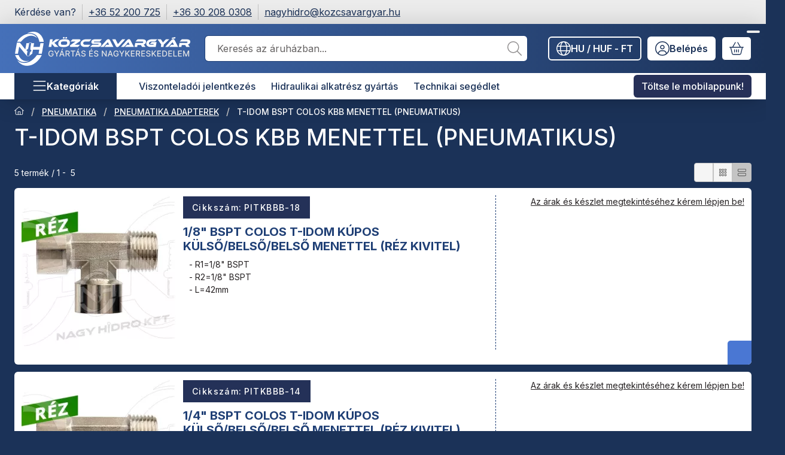

--- FILE ---
content_type: text/css
request_url: https://kozcsavargyar.hu/temp/shop_35228_7a39fca089c3f1233370098b6c14b91e.css?mod_time=1768470749
body_size: 18953
content:
@charset "UTF-8";.spinner-fa,.spinner-grow,.spinner-border { display:inline-block; width:var(--bs-spinner-width); height:var(--bs-spinner-height); vertical-align:var(--bs-spinner-vertical-align); border-radius:50%; animation:var(--bs-spinner-animation-speed) linear infinite var(--bs-spinner-animation-name);}@keyframes spinner-border { to {  transform:rotate(360deg) ; }}.spinner-border { --bs-spinner-width:2rem; --bs-spinner-height:2rem; --bs-spinner-vertical-align:-0.125em; --bs-spinner-border-width:0.25em; --bs-spinner-animation-speed:2s; --bs-spinner-animation-name:spinner-border; border:var(--bs-spinner-border-width) solid currentcolor; border-right-color:transparent;}.spinner-border-sm { --bs-spinner-width:1rem; --bs-spinner-height:1rem; --bs-spinner-border-width:0.2em;}@keyframes spinner-grow { 0% {  transform:scale(0); } 50% {  opacity:1;  transform:none; }}.spinner-grow { --bs-spinner-width:2rem; --bs-spinner-height:2rem; --bs-spinner-vertical-align:-0.125em; --bs-spinner-animation-speed:2s; --bs-spinner-animation-name:spinner-grow; background-color:currentcolor; opacity:0;}.spinner-grow-sm { --bs-spinner-width:1rem; --bs-spinner-height:1rem;}.spinner-fa { --bs-spinner-width:2rem; --bs-spinner-height:2rem; --bs-spinner-vertical-align:-0.125em; --bs-spinner-animation-speed:2s; --bs-spinner-animation-name:fa-spin;}.spinner-fa svg { max-height:100%; width:100%; flex:100%; height:100%;}@keyframes fa-spin { 0% {  transform:rotate(0deg); } 100% {  transform:rotate(360deg); }}.spinner-overlay { display:flex; justify-content:center; align-items:center; width:100%; height:100%; position:absolute; left:0; top:0; background-color:rgba(255, 255, 255, 0.75); color:#231F20; z-index:1; user-select:none;}.modal { --bs-modal-zindex:1055; --bs-modal-width:640px; --bs-modal-padding:1rem; --bs-modal-margin-x:0.5rem; --bs-modal-margin-y:4rem; --bs-modal-color:#231F20; --bs-modal-bg:var(--bs-body-bg); --bs-modal-border-color:var(--bs-border-color-translucent); --bs-modal-border-width:0px; --bs-modal-border-radius:var(--bs-border-radius-lg); --bs-modal-box-shadow:var(--bs-box-shadow-sm); --bs-modal-inner-border-radius:calc(var(--bs-border-radius-lg) - 0px); --bs-modal-header-padding-x:1rem; --bs-modal-header-padding-y:0.75rem; --bs-modal-header-padding:0.75rem 1rem; --bs-modal-header-border-color:#204076; --bs-modal-header-border-width:1px; --bs-modal-header-bg:#ffffff; --bs-modal-title-line-height:1.5; --bs-modal-footer-gap:0.5rem; --bs-modal-footer-bg:; --bs-modal-footer-border-color:#204076; --bs-modal-footer-border-width:0px; position:fixed; top:0; left:0; z-index:var(--bs-modal-zindex); display:none; width:100%; height:100%; overflow-x:hidden; overflow-y:auto; outline:0;}.modal-dialog { position:relative; width:auto; margin:var(--bs-modal-margin-y) var(--bs-modal-margin-x); pointer-events:none;}.modal.fade .modal-dialog { transition:transform 0.3s ease-out; transform:translate(0, -50px);}.modal.show .modal-dialog { transform:none;}.modal.show.modal-static .modal-dialog { transform:scale(1.02);}.modal-dialog-scrollable { max-height:calc(100% - var(--bs-modal-margin-y) * 2); }.modal-dialog-scrollable .modal-body { overflow-y:auto; overscroll-behavior-y:contain;}.modal-dialog-centered { display:flex; align-items:center; min-height:calc(100% - var(--bs-modal-margin-y) * 2);}.modal-content { position:relative; display:flex; flex-direction:column; width:100%; color:var(--bs-modal-color); pointer-events:auto; background-color:var(--bs-modal-bg); background-clip:padding-box; border:var(--bs-modal-border-width) solid var(--bs-modal-border-color); border-radius:var(--bs-modal-border-radius); box-shadow:var(--bs-modal-box-shadow); outline:0;}.modal-backdrop { --bs-backdrop-zindex:1050; --bs-backdrop-bg:#000000; --bs-backdrop-opacity:0.5; position:fixed; top:0; left:0; z-index:var(--bs-backdrop-zindex); width:100vw; height:100vh; background-color:var(--bs-backdrop-bg);}.modal-backdrop.fade { opacity:0;}.modal-backdrop.show { opacity:var(--bs-backdrop-opacity);}.modal-header { display:flex; flex-shrink:0; align-items:center; padding:var(--bs-modal-header-padding-y) var(--bs-modal-header-padding-x); border-bottom:var(--bs-modal-header-border-width) solid var(--bs-modal-header-border-color); background-color:var(--bs-modal-header-bg); border-top-left-radius:var(--bs-modal-inner-border-radius); border-top-right-radius:var(--bs-modal-inner-border-radius);}.modal-header .btn-close { padding:calc(var(--bs-modal-header-padding-y) * 0.5) calc(var(--bs-modal-header-padding-x) * 0.5); margin:calc(-0.5 * var(--bs-modal-header-padding-y)) calc(-0.5 * var(--bs-modal-header-padding-x)) calc(-0.5 * var(--bs-modal-header-padding-y)) auto;}.modal-title { margin-bottom:0; line-height:var(--bs-modal-title-line-height);}.modal-body { position:relative; flex:1 1 auto; padding:var(--bs-modal-padding);}.modal-footer { display:flex; flex-shrink:0; flex-wrap:wrap; align-items:center; justify-content:flex-end; padding:calc(var(--bs-modal-padding) - var(--bs-modal-footer-gap) * 0.5); background-color:var(--bs-modal-footer-bg); border-top:var(--bs-modal-footer-border-width) solid var(--bs-modal-footer-border-color); border-bottom-right-radius:var(--bs-modal-inner-border-radius); border-bottom-left-radius:var(--bs-modal-inner-border-radius);}.modal-footer > * { margin:calc(var(--bs-modal-footer-gap) * 0.5);}@media (min-width:576px) { .modal {  --bs-modal-padding:1.5rem;  --bs-modal-margin-y:4rem;  --bs-modal-box-shadow:var(--bs-box-shadow);  --bs-modal-header-padding-y:1rem;  --bs-modal-header-padding-x:1.5rem; } .modal-dialog {  max-width:var(--bs-modal-width);  margin-right:auto;  margin-left:auto; } .modal-sm {  --bs-modal-width:440px; }}@media (min-width:992px) { .modal-lg, .modal-xl {  --bs-modal-width:860px; }}@media (min-width:1240px) { .modal-xl {  --bs-modal-width:1140px; }}.modal-fullscreen { width:100vw; max-width:none; height:100%; margin:0;}.modal-fullscreen .modal-content { height:100%; border:0; border-radius:0;}.modal-fullscreen .modal-header,.modal-fullscreen .modal-footer { border-radius:0;}.modal-fullscreen .modal-body { overflow-y:auto;}@media (max-width:439.98px) { .modal-fullscreen-xs-down {  width:100vw;  max-width:none;  height:100%;  margin:0; } .modal-fullscreen-xs-down .modal-content {  height:100%;  border:0;  border-radius:0; } .modal-fullscreen-xs-down .modal-header, .modal-fullscreen-xs-down .modal-footer {  border-radius:0; } .modal-fullscreen-xs-down .modal-body {  overflow-y:auto; }}@media (max-width:575.98px) { .modal-fullscreen-sm-down {  width:100vw;  max-width:none;  height:100%;  margin:0; } .modal-fullscreen-sm-down .modal-content {  height:100%;  border:0;  border-radius:0; } .modal-fullscreen-sm-down .modal-header, .modal-fullscreen-sm-down .modal-footer {  border-radius:0; } .modal-fullscreen-sm-down .modal-body {  overflow-y:auto; }}@media (max-width:767.98px) { .modal-fullscreen-md-down {  width:100vw;  max-width:none;  height:100%;  margin:0; } .modal-fullscreen-md-down .modal-content {  height:100%;  border:0;  border-radius:0; } .modal-fullscreen-md-down .modal-header, .modal-fullscreen-md-down .modal-footer {  border-radius:0; } .modal-fullscreen-md-down .modal-body {  overflow-y:auto; }}@media (max-width:991.98px) { .modal-fullscreen-lg-down {  width:100vw;  max-width:none;  height:100%;  margin:0; } .modal-fullscreen-lg-down .modal-content {  height:100%;  border:0;  border-radius:0; } .modal-fullscreen-lg-down .modal-header, .modal-fullscreen-lg-down .modal-footer {  border-radius:0; } .modal-fullscreen-lg-down .modal-body {  overflow-y:auto; }}@media (max-width:1239.98px) { .modal-fullscreen-xl-down {  width:100vw;  max-width:none;  height:100%;  margin:0; } .modal-fullscreen-xl-down .modal-content {  height:100%;  border:0;  border-radius:0; } .modal-fullscreen-xl-down .modal-header, .modal-fullscreen-xl-down .modal-footer {  border-radius:0; } .modal-fullscreen-xl-down .modal-body {  overflow-y:auto; }}@media (max-width:1439.98px) { .modal-fullscreen-xxl-down {  width:100vw;  max-width:none;  height:100%;  margin:0; } .modal-fullscreen-xxl-down .modal-content {  height:100%;  border:0;  border-radius:0; } .modal-fullscreen-xxl-down .modal-header, .modal-fullscreen-xxl-down .modal-footer {  border-radius:0; } .modal-fullscreen-xxl-down .modal-body {  overflow-y:auto; }}.placeholder { display:inline-block; min-height:1em; vertical-align:middle; cursor:wait; background-color:currentcolor; opacity:0.5;}.placeholder.btn::before { display:inline-block; content:"";}.placeholder-xs { min-height:0.6em;}.placeholder-sm { min-height:0.8em;}.placeholder-lg { min-height:1.2em;}.placeholder-glow .placeholder { animation:placeholder-glow 2s ease-in-out infinite;}@keyframes placeholder-glow { 50% {  opacity:0.2; }}.placeholder-wave { mask-image:linear-gradient(90deg, #000000 55%, rgba(0, 0, 0, 0.8) 75%, #000000 95%); mask-size:200% 100%; animation:placeholder-wave 2s linear infinite;}@keyframes placeholder-wave { 100% {  mask-position:-200% 0%; }}#overlay_reg_decide_on_form_content { min-height:246px;}.nav-item__count-badge { --bs-badge-padding-y:0.2em; --bs-badge-padding-x:0.35em; font-size:0.75rem; font-variant-numeric:tabular-nums;}.break { flex-basis:100%; height:0; margin-top:calc(var(--bs-gutter-y) * -1);}.usn { -webkit-user-select:none; -moz-user-select:none; -ms-user-select:none; user-select:none;}.anchor-hidden { float:left; width:0; height:0; visibility:hidden; margin:0; padding:0; margin-top:calc(var(--bs-gutter-y) * -1);}menu { list-style:none; margin:0;}.direct-filter-link { display:inline-flex !important; align-items:center; vertical-align:top;}ul { list-style:disc inside none;}ol { list-style-position:inside;}ol, ul, dl { margin-bottom:1.5em; padding-left:0;}.round-bracket-around::before { content:"(";}.round-bracket-around::after { content:")";}.round-bracket-around:empty { display:none;}.info-icon { white-space:nowrap; font-size:min(1em, 1rem); line-height:1;}.info-icon::before { content:" ";}.hover-ring-anim:hover:not(.disable):not([disabled]) .icon-set { animation:ring 4s 0.4s ease-in-out infinite; transform-origin:50% 0;}.text-sale { color:#204076;}@keyframes ring { 0% {  transform:rotate(0); } 1% {  transform:rotate(30deg); } 3% {  transform:rotate(-28deg); } 5% {  transform:rotate(34deg); } 7% {  transform:rotate(-32deg); } 9% {  transform:rotate(30deg); } 11% {  transform:rotate(-28deg); } 13% {  transform:rotate(26deg); } 15% {  transform:rotate(-24deg); } 17% {  transform:rotate(22deg); } 19% {  transform:rotate(-20deg); } 21% {  transform:rotate(18deg); } 23% {  transform:rotate(-16deg); } 25% {  transform:rotate(14deg); } 27% {  transform:rotate(-12deg); } 29% {  transform:rotate(10deg); } 31% {  transform:rotate(-8deg); } 33% {  transform:rotate(6deg); } 35% {  transform:rotate(-4deg); } 37% {  transform:rotate(2deg); } 39% {  transform:rotate(-1deg); } 41% {  transform:rotate(1deg); } 43% {  transform:rotate(0); } 100% {  transform:rotate(0); }}@keyframes spin { 100% {  transform:rotate(360deg); }}@keyframes spin-pulse { 25% {  transform:rotate(180deg); } 75% {  transform:rotate(360deg); }}.spin-pulse { animation:spin-pulse 5s linear infinite; animation-timing-function:steps(2);}@keyframes translateY { 0% {  transform:translateY(100%); } 100% {  transform:translateY(0%); }}@keyframes translateY2 { 0% {  transform:rotate(-90deg) translateX(-50%) translateY(-100%); } 100% {  transform:rotate(-90deg) translateX(-50%) translateY(0); }}@keyframes dots { 0% {  content:""; } 20% {  content:"."; } 40% {  content:".."; } 60% {  content:"..."; } 80% {  content:"...."; } 100% {  content:"....."; }}@keyframes fadein { 0% {  opacity:0; } 100% {  opacity:1; }}@keyframes beat-fade { 0%, 100% {  opacity:0.4;  transform:scale(1); } 50% {  opacity:1;  transform:scale(1.25); }}@keyframes bg-pulse { to {  filter:brightness(80%); }}@keyframes bg-pulse2 { 0%, 100% {  opacity:0; } 50% {  opacity:1; }}@media (min-width:1240px) { .sticky-xl-top {  position:-webkit-sticky;  top:var(--sticky-offset);  max-height:calc(100vh - 2 * var(--sticky-offset));  overflow:hidden auto; } .header-is-sticky.header-is-visible-by-scroll-up .sticky-xl-top {  transition:top ease var(--header-sticky-on-scroll-up-transition-time);  top:calc(var(--header-height) + var(--sticky-offset));  max-height:calc(100vh - 2 * var(--sticky-offset) - var(--header-height)); } .header-is-sticky.header-with-sticky-behavior .sticky-xl-top {  top:calc(var(--header-height) + var(--sticky-offset));  max-height:calc(100vh - 2 * var(--sticky-offset) - var(--header-height)); } .sticky-xl-top.highlighted-block {  box-shadow:0 0 0.5rem rgba(0, 0, 0, 0.075); }}@media (min-width:992px) { .sticky-lg-top {  position:-webkit-sticky;  top:var(--sticky-offset);  max-height:calc(100vh - 2 * var(--sticky-offset));  overflow:hidden auto; } .header-is-sticky.header-is-visible-by-scroll-up .sticky-lg-top {  transition:top ease var(--header-sticky-on-scroll-up-transition-time);  top:calc(var(--header-height) + var(--sticky-offset));  max-height:calc(100vh - 2 * var(--sticky-offset) - var(--header-height)); } .header-is-sticky.header-with-sticky-behavior .sticky-lg-top {  top:calc(var(--header-height) + var(--sticky-offset));  max-height:calc(100vh - 2 * var(--sticky-offset) - var(--header-height)); } .sticky-lg-top.highlighted-block {  box-shadow:0 0 0.5rem rgba(0, 0, 0, 0.075); }}@media (min-width:1240px) and (max-width:1439.98px) { .col-xl-only-custom-5 {  -webkit-box-flex:0;  -ms-flex:0 0 20%;  flex:0 0 20%;  max-width:20%; }}@media (min-width:1440px) { .col-xxl-custom-5 {  -webkit-box-flex:0;  -ms-flex:0 0 20%;  flex:0 0 20%;  max-width:20%; }}@media (min-width:1240px) { .col-xl-custom-5 {  -webkit-box-flex:0;  -ms-flex:0 0 20%;  flex:0 0 20%;  max-width:20%; } .col-xl-custom-8 {  -webkit-box-flex:0;  -ms-flex:0 0 12.5%;  flex:0 0 12.5%;  max-width:12.5%; }}.has-img:focus-visible, .has-fv:focus-visible { outline:0; display:inherit; position:relative;}.has-img:focus-visible::before, .has-fv:focus-visible::before { content:""; display:block; position:absolute; z-index:5; top:0; left:0; right:0; bottom:0; outline:1px solid #101e35; box-shadow:inset 0 0 0 calc(0.125rem + 1px) #a4adbc; outline-offset:-1px; pointer-events:none; border-radius:inherit;}.has-img.btn:focus-visible, .has-fv.btn:focus-visible { display:inline-flex;}::-ms-reveal { display:none;}[data-after]::after { content:attr(data-after);}[data-after="%"]::before { content:"-";}.video-responsive { overflow:hidden; padding-bottom:56.25%; position:relative; height:0;}.video-responsive iframe { left:0; top:0; height:100%; width:100%; position:absolute;}.microcaps { letter-spacing:0.1em; text-transform:uppercase; font-size:0.813rem; opacity:0.5; font-weight:600; word-break:break-word; line-height:1.25;}.main-title2 { font-family:"Inter", "Inter-fallback"; font-size:1.125rem; font-weight:500;}.sub-title { margin-bottom:1.5rem; color:rgba(35, 31, 32, 0.7); font-weight:500;}.search__search-value { font-weight:500; margin:0 0.625rem;}.search__search-value::before { content:'"';}.search__search-value::after { content:'"';}.margin-block { margin-top:var(--space-block-padding); margin-bottom:var(--space-block-padding);}.margin-block-small { margin-top:calc(var(--space-block-padding) / 2); margin-bottom:calc(var(--space-block-padding) / 2);}.padding-block, .custom-content--page_shop_start { padding-top:var(--space-block-padding); padding-bottom:var(--space-block-padding);}.padding-block-small { padding-top:calc(var(--space-block-padding) / 2); padding-bottom:calc(var(--space-block-padding) / 2);}::-webkit-scrollbar { width:0.625rem; height:0.625rem;}::-webkit-scrollbar-button { width:0; height:0;}::-webkit-scrollbar-thumb { background:#a8a8a8; border:5px solid #a8a8a8;}::-webkit-scrollbar-thumb:hover { background:#8f8f8f; border:5px solid #8f8f8f;}::-webkit-scrollbar-thumb:active { background:#8f8f8f;}::-webkit-scrollbar-track { background:#dbdbdb;}::-webkit-scrollbar-corner { background:transparent;}.scroll-to-highlighted { --offset:-0.5em; --bg:rgba(27, 50, 88, 0.1); position:relative;}.scroll-to-highlighted::after { content:""; position:absolute; left:var(--offset); right:var(--offset); top:var(--offset); bottom:var(--offset); background-color:var(--bg); animation-name:bg-pulse2; animation-duration:1s; animation-iteration-count:infinite; animation-direction:alternate-reverse; animation-timing-function:linear; border-radius:6px; display:block;}::selection { background-color:#f2f2f2;}.box_content_ajax::after,.page_content_ajax::after { content:""; display:inline-block; width:28px; height:28px; margin:8px; border-radius:50%; border:2px solid; border-color:#8f8f8f transparent #8f8f8f transparent; animation:spin 1.2s linear infinite;}.box_content_ajax, .page_content_ajax { text-align:center; padding:1.875rem 1.25rem; position:relative; width:100%; display:flex; align-items:center; justify-content:center;}#page_artlist_content .page_content_ajax,.product-list-wrapper:not(.empty-category),.similar-products__inner,.additional-products__inner { min-height:300px;}.ajax-content-placeholder { position:relative; min-height:300px;}.page_no #page_artref_inner { position:relative;}.gift__base-product-name { display:block; font-size:1rem; text-transform:none; color:#204076;}#box_page_content_blog { min-height:777px;}.nav-item__count-badge { align-self:center;}.nav-item__all-cat { color:#231F20; font-weight:700 !important;}.nav-item:hover > .nav-item__all-cat { color:#231F20;}.page_page_subpage a:hover { color:#182d4f;}.nav-link__icon-container { display:flex; align-items:center;}.nav-link__icon-container:empty { display:none;}.nav-link__icon-container .icon-set { font-size:16px;}.nav-link__icon-container img { max-height:16px; flex:0 0 16px; width:16px;}.box__title { position:relative; margin-bottom:1.25rem; font-size:1.5rem; text-transform:uppercase; font-weight:500; display:flex; align-items:center; user-select:none;}.box__title--filter-box { margin-bottom:0.625rem;}.filter-box__title-text { align-self:center;}.box__content iframe { max-width:100%;}.box-counter__number { border:1px solid #204076; height:40px; line-height:40px; font-size:1rem; text-align:center; margin:0 3px; flex:1 1 35px; max-width:35px; background-color:#ffffff;}.box-counter__number:first-child { margin-left:0;}.box-counter__number:last-child { margin-right:0;}#box_last_content { min-height:220px; padding-top:3rem;}input.page_qty_input { border:none; text-align:center; font-weight:500; background-color:transparent; padding:0; border-radius:0; opacity:1; min-height:calc(1.5em + 0.625rem);}input.page_qty_input:not([readonly]) { width:var(--input-width); flex:1 0 var(--input-width); }input.page_qty_input.form-control-sm { min-height:calc(calc(1.5em + 0.5625rem) - 0.25rem);}input.page_qty_input.form-control-lg { min-height:calc(calc(1.5em + 0.815rem) - 0.25rem);}input.page_qty_input:focus { box-shadow:none;}#image_to_cart img { transition:none !important;}.price-gross-format, .price-net-format, .price-vat-format { white-space:nowrap; }.product-price--base, .product-price--sale, .product-price--gift { line-height:1.2; font-weight:600;}.has-price-sale .product-price--base { color:rgba(35, 31, 32, 0.7); font-weight:400;}.product-price--sale { color:#204076;}.product-price--unit-price, .product-price--unit { line-height:1.25; color:rgba(35, 31, 32, 0.7);}.back_to_top { box-shadow:var(--bs-box-shadow); position:fixed; font-size:1.25rem; transition:ease 0.2s; z-index:1030; bottom:1.25rem; right:1.25rem; display:inline-flex; align-items:center; justify-content:center; opacity:0; visibility:hidden;}.back_to_top.show { visibility:visible; opacity:1;}.fixed-cart-on-artdet-visible .back_to_top { bottom:7rem;}@media (max-width:575.98px) { .back_to_top.hide-on-mobile {  display:none !important; }}@media (min-width:576px) { .back_to_top {  bottom:10.625rem;  right:3.75rem; } .fixed-cart-on-artdet-visible .back_to_top {  bottom:13rem; }}.grecaptcha-badge { z-index:1000;}.logged-in .writing-review__info { display:none;}.footer { background:linear-gradient(to bottom, #F6F6F6 0%, #F6F6F6 100%); padding-top:3rem; padding-bottom:3rem; color:#231F20; font-size:0.875rem; overflow:hidden;}.footer *::selection { background-color:#ffffff;}.footer.no-partners { padding-bottom:4rem;}.footer:not(.footer--v2) .social_icons .elements { justify-content:center;}@media (min-width:768px) { .footer:not(.footer--v2) .social_icons .elements {  justify-content:flex-end; }}.footer__html:not(:has(a)) { padding:0 0.75rem;}:where(.footer__nav) a { display:inline-block; vertical-align:top;}:where(.footer__nav) a:hover { color:#231F20;}.footer__nav { --list-item-gap:0.875rem;}.footer__nav a { text-decoration:none;}.footer__nav ul { list-style:none; margin-bottom:0;}.footer__nav ul + .element-links { margin-top:var(--list-item-gap);}.footer__nav li { word-break:break-word;}.footer__nav li + li { margin-top:var(--list-item-gap);}.footer__nav.footer--simple { text-align:center;}.footer__nav.footer--simple ul { display:inline-flex; flex-wrap:wrap; align-items:center; justify-content:center; gap:1rem;}.footer__nav.footer--simple li + li { margin-top:0;}.footer__nav .element-links { gap:var(--list-item-gap);}.footer--v2 .footer__nav:not(.footer__nav-5) .element-links { align-items:flex-start;}.footer--v2 .footer__nav:not(.footer__nav-5) .element-link { font-size:inherit;}@media (min-width:768px) { .footer.footer--v2:not(.footer-menu-count--5) .footer__nav:not(.footer__nav-5) {  flex:1 0 0%; }}.footer__nav-5 p:last-of-type { margin-bottom:0;}@media (min-width:768px) { .footer:not(.footer--v2) .footer__nav-5 {  width:512px;  max-width:100%; } .footer:not(.footer--v2) .footer__nav-5 .footer_v2_menu_5 .element-links {  align-items:flex-end;  text-align:right; }}.footer--v2 .footer_v2_menu_5, .footer--v2 .footer__nav-inner, .footer--v2 .footer__nav-5 .element-links { align-items:inherit;}.footer__header { margin-bottom:1.25rem;}.qtyminus_common, .qtyplus_common { width:var(--qty-button-width); height:var(--qty-button-width); padding:0;}@supports (mask-size:cover) { .qtyminus_common::before, .qtyplus_common::before {  content:"";  mask-size:var(--qty-button-sign-size);  width:1em;  height:1em;  background-color:currentColor;  mask-position:center;  mask-repeat:no-repeat; }}@supports not (mask-size:cover) { .qtyminus_common, .qtyplus_common {  background-position:center;  background-size:var(--qty-button-sign-size);  background-repeat:no-repeat; }}.coupon-copy-btn__icon-copied, .coupon-code-copied .coupon-copy-btn__icon-copy { display:none;}.coupon-code-copied .coupon-copy-btn__icon-copied { display:initial;}.exitpopup-coupon-value { overflow:auto hidden; -ms-scroll-snap-type:x mandatory; scroll-snap-type:x mandatory; scroll-behavior:smooth; -webkit-overflow-scrolling:touch; scrollbar-width:thin; scrollbar-color:#a8a8a8 #ffffff; white-space:nowrap; padding:0 0.5rem;}.exitpopup-coupon-value::-webkit-scrollbar { width:6px; height:6px;}.exitpopup-coupon-value::-webkit-scrollbar-thumb { background:#a8a8a8; border:3px solid #a8a8a8; border-radius:3px;}.exitpopup-coupon-value::-webkit-scrollbar-thumb:hover { background:#8f8f8f; border:3px solid #8f8f8f;}.exitpopup-coupon-value::-webkit-scrollbar-track { background-color:#ffffff; border-radius:3px;}.exitpopup-coupon-2 { font-size:1.5rem; line-height:1.2; font-weight:600; background-color:#ffffff; color:#231F20; min-height:calc(1.5em + 0.625rem + calc(1px * 2)); display:flex; justify-content:center; text-align:center; align-items:center; position:relative; margin:0 calc(var(--circle-width) * -1);}.product-function-btn { --bs-btn-hover-color:#ffffff; --bs-btn-hover-bg:#8f8f8f; --bs-btn-hover-border-color:#8f8f8f; --bs-btn-active-color:#ffffff; --bs-btn-active-bg:#525252; --bs-active-border-color:#525252; display:inline-flex; align-items:center; justify-content:center; position:relative; cursor:pointer; transition:color 0.2s, background-color 0.2s, border-color 0.2s, box-shadow 0.2s; margin:0px; border-radius:6px; background:#ffffffcc; border:0px solid #ffffffcc; font-size:0.875rem; width:2.5rem; height:2.5rem; flex:0 0 2.5rem; pointer-events:auto; line-height:1; white-space:nowrap; color:inherit;}.product-function-btn.page_artdet_func_compare_checked, .product-function-btn.page_art_func_compare_checked, .product-function-btn.added { color:var(--bs-btn-active-color); background-color:var(--bs-btn-active-bg); border-color:var(--bs-btn-active-border-color);}.page_qty_input_outer { padding:var(--padding-y) var(--padding-x); border-radius:6px; border:var(--input-border-width) solid #204076; background-color:#ffffff; position:relative; display:inline-flex; column-gap:var(--qty-gap);}.page_qty_input_outer:has(.form-control-lg) { border-radius:0px;}.page_qty_input_outer:has(.form-control-sm) { border-radius:4px;}.page_qty_input_outer:focus-within { outline:1px solid #101e35; outline-offset:-1px; box-shadow:inset 0 0 0 0.125rem #a4adbc;}.credit iframe { margin:0 !important;}.credit__header { display:flex; align-items:center; justify-content:center; gap:1rem; font-weight:600; margin-bottom:1rem;}.credit__logo { max-width:140px; max-height:60px;}.cart-item__qty-unit, .quantity-unit-type--under .artdet__cart-unit, .quantity-unit-type--under .product__cart-unit { position:absolute; left:50%; bottom:0; transform:translate(-50%); text-align:center; color:rgba(35, 31, 32, 0.7); pointer-events:none; line-height:1;}.cart-item__qty-unit, .quantity-unit-type--under .artdet__cart-unit { font-size:0.75rem;}.page_qty_input_outer.qty--input, .cart-item__qty-wrap, .product__cart-input-wrap, .artdet__cart-input-wrap { --padding-y:0.125rem; --padding-x:0.125rem; --qty-gap:0px; --qty-button-width:2.25rem; --qty-button-sign-size:1rem; --input-width:3.2rem; --input-border-width:1px;}@media (min-width:768px) { .page_qty_input_outer.qty--input, .cart-item__qty-wrap, .product__cart-input-wrap, .artdet__cart-input-wrap {  min-width:calc(var(--input-width) + var(--qty-button-width) * 2 + var(--qty-gap) * 2 + var(--padding-x) * 2 + var(--input-border-width) * 2); }}.stock { white-space:normal; text-align:left; display:flex; align-items:center; column-gap:0.25em; padding:0.125em 0.375em; justify-self:flex-start; line-height:1.25;}.scrolling-no { overflow:hidden;}.facebook-iframe, .google-iframe { height:40px; max-width:100%; padding:0; border:0; display:inline-block;}@media (max-width:575.98px) { .facebook-iframe, .google-iframe {  width:100%; }}.section-block { padding:2rem 0; position:relative; overflow:hidden; min-height:100%;}@media (min-width:576px) { .section-block {  padding:5% 10%; }}.up-block { display:flex; flex-direction:column;}.up-block .carousel__products > .container { padding-left:0; padding-right:0;}.up-block .carousel.products::before, .up-block .carousel.products::after { display:none;}.up-block .carousel__title-outer > .container { padding-left:0; padding-right:0;}.up-block ~ .up-block { margin-top:2.5rem;}[data-tippy].tippy-module-loading { cursor:wait;}span[data-tippy] { cursor:help;}span[data-tippy]:focus-visible:not(.btn) { outline:0; background-color:var(--focus-visible-bg); text-decoration-color:currentColor; text-decoration-color:color-mix(in srgb, currentColor 50%, transparent); text-decoration:underline; color:var(--focus-visible-color);}img[data-tippy]:focus-visible, img.js-init-ps:focus-visible { outline:1px solid #101e35; outline-offset:-1px; box-shadow:inset 0 0 0 0.125rem #a4adbc;}.tippy-box { background-color:#ffffff; color:#231F20; box-shadow:0 0.5rem 1rem rgba(0, 0, 0, 0.15); border-radius:6px; font-size:0.875rem; line-height:16px;}.tippy-content { padding:0.625rem;}.tippy-content p:last-child { margin-bottom:0;}.tippy-arrow { color:#ffffff;}.loading-spinner__wrap { min-height:200px; position:relative;}.loading-spinner { display:inline-block; position:absolute; top:50%; left:50%; transform:translate(-50%, -50%); z-index:3; line-height:0;}.loading-spinner::after { content:""; display:inline-block; width:28px; height:28px; margin:8px; border-radius:50%; border:2px solid; border-color:#8f8f8f transparent #8f8f8f transparent; animation:spin 1.2s linear infinite;}.loading-spinner--small { display:inline-block; vertical-align:middle; width:0.875rem; height:0.875rem; border-radius:50%; border:2px solid; border-color:#8f8f8f transparent #8f8f8f transparent; animation:spin 1.2s linear infinite;}#partners { flex:0 0 100%;}@media (min-width:768px) { #partners {  flex:1 1 auto; }}#provider-partners { background:linear-gradient(to bottom, #DBDBDB 0%, #DBDBDB 100%); padding-top:0; padding-bottom:3rem; overflow:hidden;}.partner_element a { color:#231F20;}.partner_element a:hover { color:#8F8F8F;}:where(.partner_element) a { text-decoration:none;}#provider_link_click { flex:0 0 100%; text-align:center; display:block;}@media (min-width:768px) { #provider_link_click {  order:-1;  flex:0 0 auto;  text-align:left; }}.draggable { -webkit-overflow-scrolling:touch; overflow-x:auto; overflow-y:hidden;}.draggable:not(.is-pointer-down) { -ms-scroll-snap-type:x mandatory; scroll-snap-type:x mandatory; scroll-behavior:smooth;}.draggable .dragging { cursor:grabbing; scroll-snap-type:none;}.draggable .dragging a { pointer-events:none;}#toast-container.toast-bottom-center > div, #toast-container.toast-top-center > div { width:360px !important; max-width:100%; padding:0.625rem;}#toast-container.toast-top-center { top:1.25rem;}#toast-container { padding:0.625rem 0.625rem 0;}#toast-container > div.toast { border-radius:0; opacity:1; box-shadow:0 0 20px rgba(0, 0, 0, 0.3) !important;}#toast-container > div.toast { background-image:none !important; border-radius:3px;}.toast-message .icon-set { margin-right:0.5em; vertical-align:middle;}svg.toast-close-button { opacity:1; right:0; top:0.125rem !important; margin-left:0.938rem; text-shadow:none;}#toast-container > .toast-success { background-color:#1FAB53; color:#231F20;}#toast-container > .toast-success .toast-close-button { color:#231F20;}#toast-container > .toast-warning { background-color:#C38E30; color:#231F20;}#toast-container > .toast-warning .toast-close-button { color:#231F20;}#toast-container > .toast-error { background-color:#BB272E; color:#ffffff;}#toast-container > .toast-error .toast-close-button { color:#ffffff;}#toast-container > .toast-info { background-color:#165DC9; color:#ffffff;}#toast-container > .toast-info .toast-close-button { color:#ffffff;}.toast-qty { white-space:nowrap; font-weight:700;}.layout--start_categories .carousel, .layout--carousel .carousel, .categories .carousel, .start_reviews__carousel .carousel, .artdet__image-block .carousel, .gallery .carousel { border-radius:6px;}.layout--start_categories .carousel:focus-visible::before, .layout--carousel .carousel:focus-visible::before, .categories .carousel:focus-visible::before, .start_reviews__carousel .carousel:focus-visible::before, .artdet__image-block .carousel:focus-visible::before, .gallery .carousel:focus-visible::before { border-radius:6px;}#list-artpack_page .product { border-bottom:1px solid #204076; padding-bottom:0.5rem;}#list-artpack_page .product__inner { flex-direction:row; background-color:transparent; border-radius:0;}#list-artpack_page .product__name { font-size:1rem;}#list-artpack_page .product__data { padding-top:0; padding-bottom:0; padding-right:2.5rem;}#list-artpack_page .product__params { container:card-width/inline-size;}#list-artpack_page .product__main { position:absolute; right:0; top:0; padding:0; margin:0;}#list-artpack_products { --bs-gap:0.375rem; gap:var(--bs-gap); background-color:#a4adbc; border-radius:0px; padding:var(--bs-gap); grid-template-columns:repeat(auto-fit, minmax(calc(var(--main-img-width) * 0.84), 1fr));}.products-in-bundle__title::after { content:":";}.products-in-bundle__components { white-space:nowrap;}.products-in-bundle__component { font-weight:700;}.products-in-bundle__component-divider { padding:0 3px; font-weight:400;}.products-in-bundle__component-divider::after { content:"+";}.fault-items { margin-bottom:0;}.fault-by { font-weight:700;}.modal { align-items:flex-start; justify-content:center;}.modal .spinner-overlay { border-radius:var(--bs-border-radius-lg);}.modal .carousel-block, .modal .container { padding-right:0 !important; padding-left:0 !important;}.modal [class*=sticky-] { --header-height:0rem; --sticky-offset:0rem;}div#overlay_explicit { display:flex; background:var(--bs-primary-300); opacity:1;}.modal.fade .modal-dialog--explicit { transform:none;}.modal.fade .modal-dialog--explicit .modal-content { opacity:0; transition:opacity ease-out 0.3s;}.modal.fade.show .modal-dialog--explicit .modal-content { opacity:1;}.modal-auto { --bs-modal-width:max-content;}.modal-body:empty, .modal-footer:empty { display:none;}@media (max-width:439.98px) { .modal-footer {  display:grid;  justify-content:unset; }}.modal-dialog { display:flex; justify-content:center; min-width:0; flex:1 1 auto;}@media (min-width:576px) { .modal-dialog {  margin-left:0.5rem;  margin-right:0.5rem; }}.modal-dialog-centered { align-items:center;}.modal-dialog--error .modal-header__icon,.modal-dialog--choose-gift .modal-header__icon,.modal-dialog--dialog-delete .modal-header__icon { color:#BB272E;}.modal-dialog--warning .modal-header__icon { color:#C38E30;}.modal-dialog--ok .modal-header__icon { color:#1FAB53;}.modal-header { gap:1rem;}.modal-header .btn-close { padding:0.625rem 0.625rem; margin:0 0 0.625rem 0; position:absolute; bottom:100%; right:0; border-radius:50%; background-color:var(--bs-modal-header-bg);}.modal-header .btn-close .icon-set { font-size:1.5rem;}.modal-header:has(.btn-close:only-child) { padding:0; margin:0; border:0;}.modal-header__title-wrapper:focus-visible { outline:none;}.modal-header__title { font-weight:500; font-size:1.5rem; line-height:1.25;}.modal-header__sub-title { font-weight:400; font-size:0.875rem; color:rgba(35, 31, 32, 0.7);}.modal-header__icon { font-size:2em; color:#1B3258;}.modal-body { scrollbar-width:thin; scrollbar-color:#a8a8a8 #ffffff;}.modal-body::-webkit-scrollbar { width:6px; height:6px;}.modal-body::-webkit-scrollbar-thumb { background:#a8a8a8; border:3px solid #a8a8a8; border-radius:3px;}.modal-body::-webkit-scrollbar-thumb:hover { background:#8f8f8f; border:3px solid #8f8f8f;}.modal-body::-webkit-scrollbar-track { background-color:#ffffff; border-radius:3px;}.modal-body:not(:empty) ~ .modal-footer { padding:0 calc(var(--bs-modal-padding) - var(--bs-modal-footer-gap) * 0.5) calc(var(--bs-modal-padding) - var(--bs-modal-footer-gap) * 0.5); margin-top:calc(var(--bs-modal-footer-gap) * -0.5); position:relative;}.modal-body:not(:empty) ~ .modal-footer::before { content:""; position:absolute; bottom:100%; height:var(--bs-modal-padding); background:linear-gradient(0deg, var(--bs-modal-bg) 20%, transparent 100%); width:100%; left:0; margin-bottom:calc(var(--bs-modal-footer-gap) * -0.5);}.design-coupon-wrapper { width:396px; max-width:100%; margin:0 auto;}.design-coupon { --border-width:4px; --circle-width:50px; background-image:linear-gradient(to right, #a4adbc 0%, #76849b 100%); border-radius:0px; position:relative; display:flex; flex-direction:column; place-self:center; padding:1.5rem var(--circle-width); justify-content:space-between; border:var(--border-width) solid white; box-shadow:0 calc(var(--border-width) * -1) var(--border-width) calc(var(--border-width) * -1) rgba(0, 0, 0, 0.075), 0 var(--border-width) var(--border-width) calc(var(--border-width) * -1) rgba(0, 0, 0, 0.075); aspect-ratio:2/1; width:100%;}.design-coupon::before, .design-coupon::after { content:""; position:absolute; width:calc(var(--circle-width) / 2); height:var(--circle-width); background:var(--bs-modal-bg); border-radius:50%; top:50%; transform:translateY(-50%); border:solid white; z-index:1;}.design-coupon::before { left:calc(var(--border-width) * -1); border-width:var(--border-width) var(--border-width) var(--border-width) 0; border-radius:0 calc(var(--circle-width) / 2) calc(var(--circle-width) / 2) 0; box-shadow:inset calc(var(--border-width) * -1) 0 var(--border-width) rgba(0, 0, 0, 0.075);}.design-coupon::after { right:calc(var(--border-width) * -1); border-width:var(--border-width) 0 var(--border-width) var(--border-width); border-radius:calc(var(--circle-width) / 2) 0 0 calc(var(--circle-width) / 2); box-shadow:inset var(--border-width) 0 var(--border-width) rgba(0, 0, 0, 0.075);}#modal-exitpopup:not(.is-end) .hide-this-by-start, #modal-exitpopup.is-end .hide-this-by-end, #modal-exitpopup.without-close-button .modal-header .btn-close { display:none !important;}#modal-exitpopup.is-end .modal-exitpopup-newsletter-coupon { --bs-modal-width:640px;}#modal-exitpopup.is-end .modal-exitpopup-wheel-with-newsletter .wheel-container-outer { --wheel-width:320px;}.modal-exitpopup-picture { --bs-modal-width:fit-content; --bs-modal-padding:0.375rem;}.modal-exitpopup-video { --bs-modal-padding:0.375rem;}.modal-exitpopup-video .modal-content { width:100%;}#modal-exitpopup-wheel .wheel-container-outer { --wheel-width:var(--wheel-width-active);}.modal-exitpopup-wheel .wheel-container-outer { --wheel-outer-width:200px; --wheel-width-active:320px; --wheel-width:200px; --wheel-outline:0 solid currentColor; --wheel-slice-padding:calc(var(--wheel-width) / 10); --wheel-triangle-border-right:calc(var(--wheel-width) / 13); --wheel-triangle-border-top:calc(var(--wheel-width) / 26); --wheel-hole-width:calc(var(--wheel-width) / 8); --wheel-hole-border:0 solid currentColor; position:relative; line-height:1; word-break:break-word; display:inline-flex; align-items:center; justify-content:flex-end; max-width:100%;}.modal-exitpopup-wheel .wheel-container-outer::after { content:""; display:block; width:0; height:0; border-top:var(--wheel-triangle-border-top) solid transparent; border-bottom:var(--wheel-triangle-border-top) solid transparent; border-right:var(--wheel-triangle-border-right) solid currentColor; margin-left:calc(var(--wheel-triangle-border-top) * -1); transition:border-width ease 1s, margin-left ease 1s; position:relative; z-index:1;}.modal-exitpopup-wheel .wheel-container { position:relative; display:flex; align-items:center; justify-content:center; border-radius:50%; overflow:hidden; outline:var(--wheel-outline); container:wheel-width/inline-size; width:var(--wheel-width); height:var(--wheel-width); flex:0 0 var(--wheel-width); transition:outline-width ease 1s, width ease 1s, flex-basis ease 1s, height ease 1s;}.modal-exitpopup-wheel .wheel { position:absolute; top:0; left:0; width:100%; height:100%; background:currentColor; border-radius:50%; overflow:hidden; transform:rotate(135deg); transition:transform 3.5s cubic-bezier(0, 0.5, 0.5, 1);  z-index:1;}.modal-exitpopup-wheel .wheel::after { content:""; position:absolute; width:var(--wheel-hole-width); height:var(--wheel-hole-width); background:var(--bs-modal-bg); border-radius:50%; top:50%; left:50%; transform:translate(-50%, -50%); z-index:10; border:var(--wheel-hole-border); transition:border-width ease 1s, width ease 1s, height ease 1s;}.modal-exitpopup-wheel .wheel .number { position:absolute; width:50%; height:50%; transform-origin:bottom right; display:flex; align-items:center; justify-content:center; padding:var(--wheel-slice-padding) 0 0 var(--wheel-slice-padding); transition:padding ease 1s; font-size:6cqi;}.modal-exitpopup-wheel .wheel svg { position:absolute; left:0; top:0; bottom:0; right:0; width:100%; height:100%;}.modal-exitpopup-wheel .wheel .option-title { transform:rotate(-135deg);}.modal-exitpopup-wheel .wheel-col-data { min-width:0;}.modal-exitpopup-wheel .wheel-text-content-after-spin,.modal-exitpopup-wheel .wheel-text-content-before-spin { opacity:1; transition:opacity 0.5s ease, height 0.5s ease;}.modal-exitpopup-wheel .wheel-text-content-after-spin.is-hidden,.modal-exitpopup-wheel .wheel-text-content-before-spin.is-hidden { opacity:0; height:0; pointer-events:none;}.modal-exitpopup-wheel .exitpopup-coupon-2 { border-radius:6px;}.modal-exitpopup-wheel .js-result-text-wrap.is-hidden,.modal-exitpopup-wheel .js-wheel-spin-again-btn-wrap.is-hidden,.modal-exitpopup-wheel .js-result-wrap.is-hidden { display:none;}@media (min-width:768px) { .wheel-container-outer {  width:var(--wheel-outer-width); }}.with-lazy-bg { position:relative;}.list-block .img-lazy-bg-wrapper, .with-lazy-bg .img-lazy-bg-wrapper { position:sticky; pointer-events:none; top:0; height:100vh;}.list-block .img-lazy-bg-wrapper + *, .with-lazy-bg .img-lazy-bg-wrapper + * { margin-top:-100vh;}.img-lazy-bg-wrapper img { object-fit:scale-down; object-position:top center; width:100%;}.table-header { color:rgba(35, 31, 32, 0.7); font-size:0.875rem; border-bottom:1px solid #204076; display:flex; justify-content:space-between; gap:0.5rem;}.table-header .title:last-child:not(:first-child) { text-align:right;}.table-row, .table-header { padding:0.25rem 0;}.table-row { grid-template-columns:auto auto auto 2fr; gap:0.5rem;}@media (max-width:575.98px) { .table-row {  font-size:0.875rem; }}@media (min-width:440px) { .table-row {  grid-template-columns:1fr auto 1fr 2fr; }}.login-box__customer-datas { word-break:break-word; font-weight:500; color:rgba(35, 31, 32, 0.7);}.login-box__customer-datas .icon-set { font-size:1.25rem; min-height:1.2em;}.login-box__customer-data { display:flex; column-gap:0.5rem;}.login-box__customer-data span:first-child { flex-shrink:0;}.login-box__customer-data span:last-child { color:var(--bs-emphasis-color);}.login-box__customer-data.discount-data span:last-child { white-space:nowrap;}.login-box__btn { text-align:left; justify-content:flex-start;}.login-box__facebook-btn, .login-box__google-btn { height:calc(1.5em + 0.625rem + calc(1px * 2));}.cookie-alert__checkboxes { padding-top:1.5rem;}.cookie-alert__consent-data { font-size:8px;}.cookie-alert__header-cookie-icon { color:#C38E30;}.offcanvas-cookie-alert { --bs-offcanvas-zindex:1000000;}.offcanvas-cookie-alert ~ .offcanvas-backdrop { z-index:999995;}.offcanvas-cookie-alert { --bs-offcanvas-padding-y:0.75rem; --bs-offcanvas-padding-x:0.75rem; max-width:var(--container-max-actual); margin:0 auto;}@media (min-width:576px) { .offcanvas-cookie-alert {  --bs-offcanvas-padding-y:1.5rem;  --bs-offcanvas-padding-x:1.5rem; }}.social_icons .element-icon .icon-set { font-size:18px; fill:#231F20;}.social_icons a.element { color:#231F20;}.social_icons a.element:hover { color:#1B3258;}.social_icons a.element:hover .icon-set { fill:#1B3258;}.layout--social_icons .elements.need-gap { column-gap:1rem;}.layout--social_icons .element-icon { display:flex; align-items:center; column-gap:0.5rem;}.layout--social_icons .element-icon.only-icon { display:flex; min-width:36px; min-height:36px; align-items:center; justify-content:center; padding:0.5em;}.layout--html_listing .element-links { --bs-columns:1; --bs-gap:0;}.layout--html_listing .symbol-element { display:flex; column-gap:0.375rem; flex:0 0 100%;}.layout--html_listing .symbol-element > .element-icon { display:flex; align-self:flex-start; align-items:center; min-height:calc(1em * var(--bs-body-line-height, 1.5) + 0.28125rem * 2 + 1px * 2);}.layout--html_listing .symbol-element.only-icon { --width:2.5rem; width:var(--width); flex:0 0 var(--width); max-width:var(--width); height:var(--width); align-items:center; justify-content:center; margin:calc(var(--list-item-gap) / -2) 0; display:inline-flex;}.layout--html_listing .symbol-element.only-icon a { display:flex; height:100%; width:100%; justify-content:center; align-items:center;}.offcanvas { opacity:0;}.offcanvas.showing, .offcanvas.show { opacity:1;}.offcanvas.hiding { opacity:0;}.offcanvas.has-opened-offcanvas > .offcanvas-header .btn-close { opacity:0;}.offcanvas .nav-item.dropdown { flex-wrap:wrap;}.offcanvas .form-check { width:100%;}.offcanvas .navbar-nav .dropdown-menu { --bs-dropdown-padding-y:0.25rem; --bs-dropdown-padding-x:0.25rem; position:relative !important; flex:100%; transform:none !important; margin-top:0; border-top-left-radius:0; border-top-right-radius:0; overflow:hidden auto;}.offcanvas .navbar-nav .dropdown-menu .icon-set { transform:rotate(0deg);}.offcanvas .navbar-nav .dropdown-menu .dropdown-toggle-split.show .icon-set { transform:rotate(0deg) scaleY(-1);}.offcanvas .nav-link:hover { background-color:#f2f2f2;}.offcanvas .carousel-block, .offcanvas .container { padding-left:0; padding-right:0;}.offcanvas .dropdown-item { white-space:normal;}.offcanvas-body { flex-grow:0;}.offcanvas-xxs { opacity:0;}.offcanvas-xxs.showing, .offcanvas-xxs.show { opacity:1;}.offcanvas-xxs.hiding { opacity:0;}@media (max-width:439.98px) { .offcanvas-xs { opacity:0; } .offcanvas-xs.showing, .offcanvas-xs.show { opacity:1; } .offcanvas-xs.hiding { opacity:0; }}@media (max-width:575.98px) { .offcanvas-sm { opacity:0; } .offcanvas-sm.showing, .offcanvas-sm.show { opacity:1; } .offcanvas-sm.hiding { opacity:0; }}@media (max-width:767.98px) { .offcanvas-md { opacity:0; } .offcanvas-md.showing, .offcanvas-md.show { opacity:1; } .offcanvas-md.hiding { opacity:0; }}@media (max-width:991.98px) { .offcanvas-lg { opacity:0; } .offcanvas-lg.showing, .offcanvas-lg.show { opacity:1; } .offcanvas-lg.hiding { opacity:0; }}@media (max-width:1239.98px) { .offcanvas-xl { opacity:0; } .offcanvas-xl.showing, .offcanvas-xl.show { opacity:1; } .offcanvas-xl.hiding { opacity:0; }}@media (max-width:1439.98px) { .offcanvas-xxl { opacity:0; } .offcanvas-xxl.showing, .offcanvas-xxl.show { opacity:1; } .offcanvas-xxl.hiding { opacity:0; }}#offcanvas-body-box-menu { flex-shrink:0; flex-grow:0; max-height:30%;}.plus-menus-placed-first #offcanvas-body-box-menu, .plus-menus-placed-first #offcanvas-header-box-menu { order:-1;}.plus-menus-placed-first #offcanvas-header-box-menu { border-top:0;}.plus-menus-placed-first #offcanvas-header-box-cat-0 { border-top:1px solid #204076;}.offcanvas--box-cat .nav-item { min-height:30px;}.offcanvas--box-cat .nav-item:not(.btn-group) .nav-link { padding-right:0.25rem;}.offcanvas--box-cat .nav-link { gap:0.375rem; flex-grow:1; flex-basis:0; min-width:0;}.offcanvas--box-cat .btn-close { transition:var(--bs-offcanvas-transition);}.offcanvas--box-cat .dropdown-toggle.show .icon-set { transform:scaleY(-1);}@media (pointer:coarse) { .offcanvas--box-cat .btn-group > button.dropdown-toggle { border-radius:var(--bs-border-radius); }}@media (min-width:1260px) and (max-width:1559.98px) { .opened-category-levels-4 .offcanvas--box-cat.offcanvas.offcanvas-start { transform:translateX(-100%); }}@media (min-width:960px) and (max-width:1259.98px) { .opened-category-levels-3 .offcanvas--box-cat.offcanvas.offcanvas-start { transform:translateX(-100%); } .opened-category-levels-4 .offcanvas--box-cat.offcanvas.offcanvas-start { transform:translateX(-200%); }}@media (min-width:660px) and (max-width:959.98px) { .opened-category-levels-2 .offcanvas--box-cat.offcanvas.offcanvas-start { transform:translateX(-100%); } .opened-category-levels-3 .offcanvas--box-cat.offcanvas.offcanvas-start { transform:translateX(-200%); } .opened-category-levels-3 .offcanvas--box-cat.offcanvas.offcanvas-start { transform:translateX(-300%); }}@media (max-width:659.98px) { .opened-category-levels-1 .offcanvas--box-cat.offcanvas.offcanvas-start { transform:translateX(-100%); } .opened-category-levels-2 .offcanvas--box-cat.offcanvas.offcanvas-start { transform:translateX(-200%); } .opened-category-levels-3 .offcanvas--box-cat.offcanvas.offcanvas-start { transform:translateX(-300%); } .opened-category-levels-4 .offcanvas--box-cat.offcanvas.offcanvas-start { transform:translateX(-400%); }}.offcanvas--box-cat-1 { margin-left:min(var(--bs-offcanvas-max-width), var(--bs-offcanvas-width)); border-left:1px solid #204076; z-index:1044;}.offcanvas--box-cat-2 { margin-left:calc(min(var(--bs-offcanvas-max-width), var(--bs-offcanvas-width)) * 2); border-left:1px solid #204076; z-index:1043;}.offcanvas--box-cat-3 { margin-left:calc(min(var(--bs-offcanvas-max-width), var(--bs-offcanvas-width)) * 3); border-left:1px solid #204076; z-index:1042;}.offcanvas--box-cat-4 { margin-left:calc(min(var(--bs-offcanvas-max-width), var(--bs-offcanvas-width)) * 4); border-left:1px solid #204076; z-index:1041;}.offcanvas-start .offcanvas-header .btn-close { left:100%; margin:0 0 0 var(--bs-offcanvas-padding-x);}.offcanvas-end .offcanvas-header .btn-close { right:100%; margin:0 var(--bs-offcanvas-padding-x) 0 0;}.offcanvas-header { gap:0.5em 0.5rem; border-bottom:1px solid #204076; flex-wrap:wrap;}.offcanvas-header .btn-close { position:absolute; top:var(--bs-offcanvas-padding-y); border-radius:50%; padding:0.625rem 0.625rem; margin:0; background-color:var(--bs-offcanvas-header-bg);}.offcanvas-header .btn-close .icon-set { font-size:1.5rem;}.offcanvas-header .btn-back { background-image:none; transform:translateY(calc(100% + var(--bs-offcanvas-padding-y)));}.offcanvas-header ~ .offcanvas-header { border-top:1px solid #204076;}.offcanvas-header__icon { font-size:2em;}.offcanvas-start .offcanvas-header, .offcanvas-end .offcanvas-header { padding-top:calc(var(--bs-offcanvas-padding-y) * 2);}.offcanvas-top, .offcanvas-bottom { --bs-offcanvas-height:fit-content;}.offcanvas-top .offcanvas-header, .offcanvas-bottom .offcanvas-header { align-items:center;}.offcanvas-top .offcanvas-header .btn-close, .offcanvas-bottom .offcanvas-header .btn-close { position:static; margin-left:auto;}.offcanvas-top, .offcanvas-top .offcanvas-header { border-radius:0 0 6px 6px;}.offcanvas-bottom, .offcanvas-bottom .offcanvas-header { border-radius:6px 6px 0 0;}.offcanvas-title { display:block; font-family:"Inter", "Inter-fallback";}@media (min-width:576px) { .offcanvas-top, .offcanvas-bottom { --bs-offcanvas-header-padding-x:1.5rem; --bs-offcanvas-header-padding-y:0.75rem; }}@font-face { font-family:'Inter'; font-style:italic; font-weight:100; font-display:swap; src:url('https://fonts.gstatic.com/s/inter/v20/UcCM3FwrK3iLTcvneQg7Ca725JhhKnNqk4j1ebLhAm8SrXTc2dphjQ.ttf') format('truetype');}@font-face { font-family:'Inter'; font-style:italic; font-weight:100; font-display:swap; src:url('https://fonts.gstatic.com/s/inter/v20/UcCM3FwrK3iLTcvneQg7Ca725JhhKnOKk4j1ebLhAm8SrXTc2dphjQ.ttf') format('truetype');}@font-face { font-family:'Inter'; font-style:italic; font-weight:100; font-display:swap; src:url('https://fonts.gstatic.com/s/inter/v20/UcCM3FwrK3iLTcvneQg7Ca725JhhKnOCk4j1ebLhAm8SrXTc2dphjQ.ttf') format('truetype');}@font-face { font-family:'Inter'; font-style:italic; font-weight:100; font-display:swap; src:url('https://fonts.gstatic.com/s/inter/v20/UcCM3FwrK3iLTcvneQg7Ca725JhhKnOak4j1ebLhAm8SrXTc2dphjQ.ttf') format('truetype');}@font-face { font-family:'Inter'; font-style:italic; font-weight:100; font-display:swap; src:url('https://fonts.gstatic.com/s/inter/v20/UcCM3FwrK3iLTcvneQg7Ca725JhhKnOqk4j1ebLhAm8SrXTc2dphjQ.ttf') format('truetype');}@font-face { font-family:'Inter'; font-style:italic; font-weight:100; font-display:swap; src:url('https://fonts.gstatic.com/s/inter/v20/UcCM3FwrK3iLTcvneQg7Ca725JhhKnPKk4j1ebLhAm8SrXTc2dphjQ.ttf') format('truetype');}@font-face { font-family:'Inter'; font-style:italic; font-weight:100; font-display:swap; src:url('https://fonts.gstatic.com/s/inter/v20/UcCM3FwrK3iLTcvneQg7Ca725JhhKnPqk4j1ebLhAm8SrXTc2dphjQ.ttf') format('truetype');}@font-face { font-family:'Inter'; font-style:italic; font-weight:200; font-display:swap; src:url('https://fonts.gstatic.com/s/inter/v20/UcCM3FwrK3iLTcvneQg7Ca725JhhKnNqk4j1ebLhAm8SrXTcWdthjQ.ttf') format('truetype');}@font-face { font-family:'Inter'; font-style:italic; font-weight:200; font-display:swap; src:url('https://fonts.gstatic.com/s/inter/v20/UcCM3FwrK3iLTcvneQg7Ca725JhhKnOKk4j1ebLhAm8SrXTcWdthjQ.ttf') format('truetype');}@font-face { font-family:'Inter'; font-style:italic; font-weight:200; font-display:swap; src:url('https://fonts.gstatic.com/s/inter/v20/UcCM3FwrK3iLTcvneQg7Ca725JhhKnOCk4j1ebLhAm8SrXTcWdthjQ.ttf') format('truetype');}@font-face { font-family:'Inter'; font-style:italic; font-weight:200; font-display:swap; src:url('https://fonts.gstatic.com/s/inter/v20/UcCM3FwrK3iLTcvneQg7Ca725JhhKnOak4j1ebLhAm8SrXTcWdthjQ.ttf') format('truetype');}@font-face { font-family:'Inter'; font-style:italic; font-weight:200; font-display:swap; src:url('https://fonts.gstatic.com/s/inter/v20/UcCM3FwrK3iLTcvneQg7Ca725JhhKnOqk4j1ebLhAm8SrXTcWdthjQ.ttf') format('truetype');}@font-face { font-family:'Inter'; font-style:italic; font-weight:200; font-display:swap; src:url('https://fonts.gstatic.com/s/inter/v20/UcCM3FwrK3iLTcvneQg7Ca725JhhKnPKk4j1ebLhAm8SrXTcWdthjQ.ttf') format('truetype');}@font-face { font-family:'Inter'; font-style:italic; font-weight:200; font-display:swap; src:url('https://fonts.gstatic.com/s/inter/v20/UcCM3FwrK3iLTcvneQg7Ca725JhhKnPqk4j1ebLhAm8SrXTcWdthjQ.ttf') format('truetype');}@font-face { font-family:'Inter'; font-style:italic; font-weight:300; font-display:swap; src:url('https://fonts.gstatic.com/s/inter/v20/UcCM3FwrK3iLTcvneQg7Ca725JhhKnNqk4j1ebLhAm8SrXTch9thjQ.ttf') format('truetype');}@font-face { font-family:'Inter'; font-style:italic; font-weight:300; font-display:swap; src:url('https://fonts.gstatic.com/s/inter/v20/UcCM3FwrK3iLTcvneQg7Ca725JhhKnOKk4j1ebLhAm8SrXTch9thjQ.ttf') format('truetype');}@font-face { font-family:'Inter'; font-style:italic; font-weight:300; font-display:swap; src:url('https://fonts.gstatic.com/s/inter/v20/UcCM3FwrK3iLTcvneQg7Ca725JhhKnOCk4j1ebLhAm8SrXTch9thjQ.ttf') format('truetype');}@font-face { font-family:'Inter'; font-style:italic; font-weight:300; font-display:swap; src:url('https://fonts.gstatic.com/s/inter/v20/UcCM3FwrK3iLTcvneQg7Ca725JhhKnOak4j1ebLhAm8SrXTch9thjQ.ttf') format('truetype');}@font-face { font-family:'Inter'; font-style:italic; font-weight:300; font-display:swap; src:url('https://fonts.gstatic.com/s/inter/v20/UcCM3FwrK3iLTcvneQg7Ca725JhhKnOqk4j1ebLhAm8SrXTch9thjQ.ttf') format('truetype');}@font-face { font-family:'Inter'; font-style:italic; font-weight:300; font-display:swap; src:url('https://fonts.gstatic.com/s/inter/v20/UcCM3FwrK3iLTcvneQg7Ca725JhhKnPKk4j1ebLhAm8SrXTch9thjQ.ttf') format('truetype');}@font-face { font-family:'Inter'; font-style:italic; font-weight:300; font-display:swap; src:url('https://fonts.gstatic.com/s/inter/v20/UcCM3FwrK3iLTcvneQg7Ca725JhhKnPqk4j1ebLhAm8SrXTch9thjQ.ttf') format('truetype');}@font-face { font-family:'Inter'; font-style:italic; font-weight:400; font-display:swap; src:url('https://fonts.gstatic.com/s/inter/v20/UcCM3FwrK3iLTcvneQg7Ca725JhhKnNqk4j1ebLhAm8SrXTc2dthjQ.ttf') format('truetype');}@font-face { font-family:'Inter'; font-style:italic; font-weight:400; font-display:swap; src:url('https://fonts.gstatic.com/s/inter/v20/UcCM3FwrK3iLTcvneQg7Ca725JhhKnOKk4j1ebLhAm8SrXTc2dthjQ.ttf') format('truetype');}@font-face { font-family:'Inter'; font-style:italic; font-weight:400; font-display:swap; src:url('https://fonts.gstatic.com/s/inter/v20/UcCM3FwrK3iLTcvneQg7Ca725JhhKnOCk4j1ebLhAm8SrXTc2dthjQ.ttf') format('truetype');}@font-face { font-family:'Inter'; font-style:italic; font-weight:400; font-display:swap; src:url('https://fonts.gstatic.com/s/inter/v20/UcCM3FwrK3iLTcvneQg7Ca725JhhKnOak4j1ebLhAm8SrXTc2dthjQ.ttf') format('truetype');}@font-face { font-family:'Inter'; font-style:italic; font-weight:400; font-display:swap; src:url('https://fonts.gstatic.com/s/inter/v20/UcCM3FwrK3iLTcvneQg7Ca725JhhKnOqk4j1ebLhAm8SrXTc2dthjQ.ttf') format('truetype');}@font-face { font-family:'Inter'; font-style:italic; font-weight:400; font-display:swap; src:url('https://fonts.gstatic.com/s/inter/v20/UcCM3FwrK3iLTcvneQg7Ca725JhhKnPKk4j1ebLhAm8SrXTc2dthjQ.ttf') format('truetype');}@font-face { font-family:'Inter'; font-style:italic; font-weight:400; font-display:swap; src:url('https://fonts.gstatic.com/s/inter/v20/UcCM3FwrK3iLTcvneQg7Ca725JhhKnPqk4j1ebLhAm8SrXTc2dthjQ.ttf') format('truetype');}@font-face { font-family:'Inter'; font-style:italic; font-weight:500; font-display:swap; src:url('https://fonts.gstatic.com/s/inter/v20/UcCM3FwrK3iLTcvneQg7Ca725JhhKnNqk4j1ebLhAm8SrXTc69thjQ.ttf') format('truetype');}@font-face { font-family:'Inter'; font-style:italic; font-weight:500; font-display:swap; src:url('https://fonts.gstatic.com/s/inter/v20/UcCM3FwrK3iLTcvneQg7Ca725JhhKnOKk4j1ebLhAm8SrXTc69thjQ.ttf') format('truetype');}@font-face { font-family:'Inter'; font-style:italic; font-weight:500; font-display:swap; src:url('https://fonts.gstatic.com/s/inter/v20/UcCM3FwrK3iLTcvneQg7Ca725JhhKnOCk4j1ebLhAm8SrXTc69thjQ.ttf') format('truetype');}@font-face { font-family:'Inter'; font-style:italic; font-weight:500; font-display:swap; src:url('https://fonts.gstatic.com/s/inter/v20/UcCM3FwrK3iLTcvneQg7Ca725JhhKnOak4j1ebLhAm8SrXTc69thjQ.ttf') format('truetype');}@font-face { font-family:'Inter'; font-style:italic; font-weight:500; font-display:swap; src:url('https://fonts.gstatic.com/s/inter/v20/UcCM3FwrK3iLTcvneQg7Ca725JhhKnOqk4j1ebLhAm8SrXTc69thjQ.ttf') format('truetype');}@font-face { font-family:'Inter'; font-style:italic; font-weight:500; font-display:swap; src:url('https://fonts.gstatic.com/s/inter/v20/UcCM3FwrK3iLTcvneQg7Ca725JhhKnPKk4j1ebLhAm8SrXTc69thjQ.ttf') format('truetype');}@font-face { font-family:'Inter'; font-style:italic; font-weight:500; font-display:swap; src:url('https://fonts.gstatic.com/s/inter/v20/UcCM3FwrK3iLTcvneQg7Ca725JhhKnPqk4j1ebLhAm8SrXTc69thjQ.ttf') format('truetype');}@font-face { font-family:'Inter'; font-style:italic; font-weight:600; font-display:swap; src:url('https://fonts.gstatic.com/s/inter/v20/UcCM3FwrK3iLTcvneQg7Ca725JhhKnNqk4j1ebLhAm8SrXTcB9xhjQ.ttf') format('truetype');}@font-face { font-family:'Inter'; font-style:italic; font-weight:600; font-display:swap; src:url('https://fonts.gstatic.com/s/inter/v20/UcCM3FwrK3iLTcvneQg7Ca725JhhKnOKk4j1ebLhAm8SrXTcB9xhjQ.ttf') format('truetype');}@font-face { font-family:'Inter'; font-style:italic; font-weight:600; font-display:swap; src:url('https://fonts.gstatic.com/s/inter/v20/UcCM3FwrK3iLTcvneQg7Ca725JhhKnOCk4j1ebLhAm8SrXTcB9xhjQ.ttf') format('truetype');}@font-face { font-family:'Inter'; font-style:italic; font-weight:600; font-display:swap; src:url('https://fonts.gstatic.com/s/inter/v20/UcCM3FwrK3iLTcvneQg7Ca725JhhKnOak4j1ebLhAm8SrXTcB9xhjQ.ttf') format('truetype');}@font-face { font-family:'Inter'; font-style:italic; font-weight:600; font-display:swap; src:url('https://fonts.gstatic.com/s/inter/v20/UcCM3FwrK3iLTcvneQg7Ca725JhhKnOqk4j1ebLhAm8SrXTcB9xhjQ.ttf') format('truetype');}@font-face { font-family:'Inter'; font-style:italic; font-weight:600; font-display:swap; src:url('https://fonts.gstatic.com/s/inter/v20/UcCM3FwrK3iLTcvneQg7Ca725JhhKnPKk4j1ebLhAm8SrXTcB9xhjQ.ttf') format('truetype');}@font-face { font-family:'Inter'; font-style:italic; font-weight:600; font-display:swap; src:url('https://fonts.gstatic.com/s/inter/v20/UcCM3FwrK3iLTcvneQg7Ca725JhhKnPqk4j1ebLhAm8SrXTcB9xhjQ.ttf') format('truetype');}@font-face { font-family:'Inter'; font-style:italic; font-weight:700; font-display:swap; src:url('https://fonts.gstatic.com/s/inter/v20/UcCM3FwrK3iLTcvneQg7Ca725JhhKnNqk4j1ebLhAm8SrXTcPtxhjQ.ttf') format('truetype');}@font-face { font-family:'Inter'; font-style:italic; font-weight:700; font-display:swap; src:url('https://fonts.gstatic.com/s/inter/v20/UcCM3FwrK3iLTcvneQg7Ca725JhhKnOKk4j1ebLhAm8SrXTcPtxhjQ.ttf') format('truetype');}@font-face { font-family:'Inter'; font-style:italic; font-weight:700; font-display:swap; src:url('https://fonts.gstatic.com/s/inter/v20/UcCM3FwrK3iLTcvneQg7Ca725JhhKnOCk4j1ebLhAm8SrXTcPtxhjQ.ttf') format('truetype');}@font-face { font-family:'Inter'; font-style:italic; font-weight:700; font-display:swap; src:url('https://fonts.gstatic.com/s/inter/v20/UcCM3FwrK3iLTcvneQg7Ca725JhhKnOak4j1ebLhAm8SrXTcPtxhjQ.ttf') format('truetype');}@font-face { font-family:'Inter'; font-style:italic; font-weight:700; font-display:swap; src:url('https://fonts.gstatic.com/s/inter/v20/UcCM3FwrK3iLTcvneQg7Ca725JhhKnOqk4j1ebLhAm8SrXTcPtxhjQ.ttf') format('truetype');}@font-face { font-family:'Inter'; font-style:italic; font-weight:700; font-display:swap; src:url('https://fonts.gstatic.com/s/inter/v20/UcCM3FwrK3iLTcvneQg7Ca725JhhKnPKk4j1ebLhAm8SrXTcPtxhjQ.ttf') format('truetype');}@font-face { font-family:'Inter'; font-style:italic; font-weight:700; font-display:swap; src:url('https://fonts.gstatic.com/s/inter/v20/UcCM3FwrK3iLTcvneQg7Ca725JhhKnPqk4j1ebLhAm8SrXTcPtxhjQ.ttf') format('truetype');}@font-face { font-family:'Inter'; font-style:italic; font-weight:800; font-display:swap; src:url('https://fonts.gstatic.com/s/inter/v20/UcCM3FwrK3iLTcvneQg7Ca725JhhKnNqk4j1ebLhAm8SrXTcWdxhjQ.ttf') format('truetype');}@font-face { font-family:'Inter'; font-style:italic; font-weight:800; font-display:swap; src:url('https://fonts.gstatic.com/s/inter/v20/UcCM3FwrK3iLTcvneQg7Ca725JhhKnOKk4j1ebLhAm8SrXTcWdxhjQ.ttf') format('truetype');}@font-face { font-family:'Inter'; font-style:italic; font-weight:800; font-display:swap; src:url('https://fonts.gstatic.com/s/inter/v20/UcCM3FwrK3iLTcvneQg7Ca725JhhKnOCk4j1ebLhAm8SrXTcWdxhjQ.ttf') format('truetype');}@font-face { font-family:'Inter'; font-style:italic; font-weight:800; font-display:swap; src:url('https://fonts.gstatic.com/s/inter/v20/UcCM3FwrK3iLTcvneQg7Ca725JhhKnOak4j1ebLhAm8SrXTcWdxhjQ.ttf') format('truetype');}@font-face { font-family:'Inter'; font-style:italic; font-weight:800; font-display:swap; src:url('https://fonts.gstatic.com/s/inter/v20/UcCM3FwrK3iLTcvneQg7Ca725JhhKnOqk4j1ebLhAm8SrXTcWdxhjQ.ttf') format('truetype');}@font-face { font-family:'Inter'; font-style:italic; font-weight:800; font-display:swap; src:url('https://fonts.gstatic.com/s/inter/v20/UcCM3FwrK3iLTcvneQg7Ca725JhhKnPKk4j1ebLhAm8SrXTcWdxhjQ.ttf') format('truetype');}@font-face { font-family:'Inter'; font-style:italic; font-weight:800; font-display:swap; src:url('https://fonts.gstatic.com/s/inter/v20/UcCM3FwrK3iLTcvneQg7Ca725JhhKnPqk4j1ebLhAm8SrXTcWdxhjQ.ttf') format('truetype');}@font-face { font-family:'Inter'; font-style:italic; font-weight:900; font-display:swap; src:url('https://fonts.gstatic.com/s/inter/v20/UcCM3FwrK3iLTcvneQg7Ca725JhhKnNqk4j1ebLhAm8SrXTccNxhjQ.ttf') format('truetype');}@font-face { font-family:'Inter'; font-style:italic; font-weight:900; font-display:swap; src:url('https://fonts.gstatic.com/s/inter/v20/UcCM3FwrK3iLTcvneQg7Ca725JhhKnOKk4j1ebLhAm8SrXTccNxhjQ.ttf') format('truetype');}@font-face { font-family:'Inter'; font-style:italic; font-weight:900; font-display:swap; src:url('https://fonts.gstatic.com/s/inter/v20/UcCM3FwrK3iLTcvneQg7Ca725JhhKnOCk4j1ebLhAm8SrXTccNxhjQ.ttf') format('truetype');}@font-face { font-family:'Inter'; font-style:italic; font-weight:900; font-display:swap; src:url('https://fonts.gstatic.com/s/inter/v20/UcCM3FwrK3iLTcvneQg7Ca725JhhKnOak4j1ebLhAm8SrXTccNxhjQ.ttf') format('truetype');}@font-face { font-family:'Inter'; font-style:italic; font-weight:900; font-display:swap; src:url('https://fonts.gstatic.com/s/inter/v20/UcCM3FwrK3iLTcvneQg7Ca725JhhKnOqk4j1ebLhAm8SrXTccNxhjQ.ttf') format('truetype');}@font-face { font-family:'Inter'; font-style:italic; font-weight:900; font-display:swap; src:url('https://fonts.gstatic.com/s/inter/v20/UcCM3FwrK3iLTcvneQg7Ca725JhhKnPKk4j1ebLhAm8SrXTccNxhjQ.ttf') format('truetype');}@font-face { font-family:'Inter'; font-style:italic; font-weight:900; font-display:swap; src:url('https://fonts.gstatic.com/s/inter/v20/UcCM3FwrK3iLTcvneQg7Ca725JhhKnPqk4j1ebLhAm8SrXTccNxhjQ.ttf') format('truetype');}@font-face { font-family:'Inter'; font-style:normal; font-weight:100; font-display:swap; src:url('https://fonts.gstatic.com/s/inter/v20/UcCO3FwrK3iLTeHuS_nVMrMxCp50SjIw2boKoduKmMEVuLyeMZg.ttf') format('truetype');}@font-face { font-family:'Inter'; font-style:normal; font-weight:100; font-display:swap; src:url('https://fonts.gstatic.com/s/inter/v20/UcCO3FwrK3iLTeHuS_nVMrMxCp50qjIw2boKoduKmMEVuLyeMZg.ttf') format('truetype');}@font-face { font-family:'Inter'; font-style:normal; font-weight:100; font-display:swap; src:url('https://fonts.gstatic.com/s/inter/v20/UcCO3FwrK3iLTeHuS_nVMrMxCp50ojIw2boKoduKmMEVuLyeMZg.ttf') format('truetype');}@font-face { font-family:'Inter'; font-style:normal; font-weight:100; font-display:swap; src:url('https://fonts.gstatic.com/s/inter/v20/UcCO3FwrK3iLTeHuS_nVMrMxCp50ujIw2boKoduKmMEVuLyeMZg.ttf') format('truetype');}@font-face { font-family:'Inter'; font-style:normal; font-weight:100; font-display:swap; src:url('https://fonts.gstatic.com/s/inter/v20/UcCO3FwrK3iLTeHuS_nVMrMxCp50ijIw2boKoduKmMEVuLyeMZg.ttf') format('truetype');}@font-face { font-family:'Inter'; font-style:normal; font-weight:100; font-display:swap; src:url('https://fonts.gstatic.com/s/inter/v20/UcCO3FwrK3iLTeHuS_nVMrMxCp506jIw2boKoduKmMEVuLyeMZg.ttf') format('truetype');}@font-face { font-family:'Inter'; font-style:normal; font-weight:100; font-display:swap; src:url('https://fonts.gstatic.com/s/inter/v20/UcCO3FwrK3iLTeHuS_nVMrMxCp50yjIw2boKoduKmMEVuLyeMZg.ttf') format('truetype');}@font-face { font-family:'Inter'; font-style:normal; font-weight:200; font-display:swap; src:url('https://fonts.gstatic.com/s/inter/v20/UcCO3FwrK3iLTeHuS_nVMrMxCp50SjIw2boKoduKmMEVuDyfMZg.ttf') format('truetype');}@font-face { font-family:'Inter'; font-style:normal; font-weight:200; font-display:swap; src:url('https://fonts.gstatic.com/s/inter/v20/UcCO3FwrK3iLTeHuS_nVMrMxCp50qjIw2boKoduKmMEVuDyfMZg.ttf') format('truetype');}@font-face { font-family:'Inter'; font-style:normal; font-weight:200; font-display:swap; src:url('https://fonts.gstatic.com/s/inter/v20/UcCO3FwrK3iLTeHuS_nVMrMxCp50ojIw2boKoduKmMEVuDyfMZg.ttf') format('truetype');}@font-face { font-family:'Inter'; font-style:normal; font-weight:200; font-display:swap; src:url('https://fonts.gstatic.com/s/inter/v20/UcCO3FwrK3iLTeHuS_nVMrMxCp50ujIw2boKoduKmMEVuDyfMZg.ttf') format('truetype');}@font-face { font-family:'Inter'; font-style:normal; font-weight:200; font-display:swap; src:url('https://fonts.gstatic.com/s/inter/v20/UcCO3FwrK3iLTeHuS_nVMrMxCp50ijIw2boKoduKmMEVuDyfMZg.ttf') format('truetype');}@font-face { font-family:'Inter'; font-style:normal; font-weight:200; font-display:swap; src:url('https://fonts.gstatic.com/s/inter/v20/UcCO3FwrK3iLTeHuS_nVMrMxCp506jIw2boKoduKmMEVuDyfMZg.ttf') format('truetype');}@font-face { font-family:'Inter'; font-style:normal; font-weight:200; font-display:swap; src:url('https://fonts.gstatic.com/s/inter/v20/UcCO3FwrK3iLTeHuS_nVMrMxCp50yjIw2boKoduKmMEVuDyfMZg.ttf') format('truetype');}@font-face { font-family:'Inter'; font-style:normal; font-weight:300; font-display:swap; src:url('https://fonts.gstatic.com/s/inter/v20/UcCO3FwrK3iLTeHuS_nVMrMxCp50SjIw2boKoduKmMEVuOKfMZg.ttf') format('truetype');}@font-face { font-family:'Inter'; font-style:normal; font-weight:300; font-display:swap; src:url('https://fonts.gstatic.com/s/inter/v20/UcCO3FwrK3iLTeHuS_nVMrMxCp50qjIw2boKoduKmMEVuOKfMZg.ttf') format('truetype');}@font-face { font-family:'Inter'; font-style:normal; font-weight:300; font-display:swap; src:url('https://fonts.gstatic.com/s/inter/v20/UcCO3FwrK3iLTeHuS_nVMrMxCp50ojIw2boKoduKmMEVuOKfMZg.ttf') format('truetype');}@font-face { font-family:'Inter'; font-style:normal; font-weight:300; font-display:swap; src:url('https://fonts.gstatic.com/s/inter/v20/UcCO3FwrK3iLTeHuS_nVMrMxCp50ujIw2boKoduKmMEVuOKfMZg.ttf') format('truetype');}@font-face { font-family:'Inter'; font-style:normal; font-weight:300; font-display:swap; src:url('https://fonts.gstatic.com/s/inter/v20/UcCO3FwrK3iLTeHuS_nVMrMxCp50ijIw2boKoduKmMEVuOKfMZg.ttf') format('truetype');}@font-face { font-family:'Inter'; font-style:normal; font-weight:300; font-display:swap; src:url('https://fonts.gstatic.com/s/inter/v20/UcCO3FwrK3iLTeHuS_nVMrMxCp506jIw2boKoduKmMEVuOKfMZg.ttf') format('truetype');}@font-face { font-family:'Inter'; font-style:normal; font-weight:300; font-display:swap; src:url('https://fonts.gstatic.com/s/inter/v20/UcCO3FwrK3iLTeHuS_nVMrMxCp50yjIw2boKoduKmMEVuOKfMZg.ttf') format('truetype');}@font-face { font-family:'Inter'; font-style:normal; font-weight:400; font-display:swap; src:url('https://fonts.gstatic.com/s/inter/v20/UcCO3FwrK3iLTeHuS_nVMrMxCp50SjIw2boKoduKmMEVuLyfMZg.ttf') format('truetype');}@font-face { font-family:'Inter'; font-style:normal; font-weight:400; font-display:swap; src:url('https://fonts.gstatic.com/s/inter/v20/UcCO3FwrK3iLTeHuS_nVMrMxCp50qjIw2boKoduKmMEVuLyfMZg.ttf') format('truetype');}@font-face { font-family:'Inter'; font-style:normal; font-weight:400; font-display:swap; src:url('https://fonts.gstatic.com/s/inter/v20/UcCO3FwrK3iLTeHuS_nVMrMxCp50ojIw2boKoduKmMEVuLyfMZg.ttf') format('truetype');}@font-face { font-family:'Inter'; font-style:normal; font-weight:400; font-display:swap; src:url('https://fonts.gstatic.com/s/inter/v20/UcCO3FwrK3iLTeHuS_nVMrMxCp50ujIw2boKoduKmMEVuLyfMZg.ttf') format('truetype');}@font-face { font-family:'Inter'; font-style:normal; font-weight:400; font-display:swap; src:url('https://fonts.gstatic.com/s/inter/v20/UcCO3FwrK3iLTeHuS_nVMrMxCp50ijIw2boKoduKmMEVuLyfMZg.ttf') format('truetype');}@font-face { font-family:'Inter'; font-style:normal; font-weight:400; font-display:swap; src:url('https://fonts.gstatic.com/s/inter/v20/UcCO3FwrK3iLTeHuS_nVMrMxCp506jIw2boKoduKmMEVuLyfMZg.ttf') format('truetype');}@font-face { font-family:'Inter'; font-style:normal; font-weight:400; font-display:swap; src:url('https://fonts.gstatic.com/s/inter/v20/UcCO3FwrK3iLTeHuS_nVMrMxCp50yjIw2boKoduKmMEVuLyfMZg.ttf') format('truetype');}@font-face { font-family:'Inter'; font-style:normal; font-weight:500; font-display:swap; src:url('https://fonts.gstatic.com/s/inter/v20/UcCO3FwrK3iLTeHuS_nVMrMxCp50SjIw2boKoduKmMEVuI6fMZg.ttf') format('truetype');}@font-face { font-family:'Inter'; font-style:normal; font-weight:500; font-display:swap; src:url('https://fonts.gstatic.com/s/inter/v20/UcCO3FwrK3iLTeHuS_nVMrMxCp50qjIw2boKoduKmMEVuI6fMZg.ttf') format('truetype');}@font-face { font-family:'Inter'; font-style:normal; font-weight:500; font-display:swap; src:url('https://fonts.gstatic.com/s/inter/v20/UcCO3FwrK3iLTeHuS_nVMrMxCp50ojIw2boKoduKmMEVuI6fMZg.ttf') format('truetype');}@font-face { font-family:'Inter'; font-style:normal; font-weight:500; font-display:swap; src:url('https://fonts.gstatic.com/s/inter/v20/UcCO3FwrK3iLTeHuS_nVMrMxCp50ujIw2boKoduKmMEVuI6fMZg.ttf') format('truetype');}@font-face { font-family:'Inter'; font-style:normal; font-weight:500; font-display:swap; src:url('https://fonts.gstatic.com/s/inter/v20/UcCO3FwrK3iLTeHuS_nVMrMxCp50ijIw2boKoduKmMEVuI6fMZg.ttf') format('truetype');}@font-face { font-family:'Inter'; font-style:normal; font-weight:500; font-display:swap; src:url('https://fonts.gstatic.com/s/inter/v20/UcCO3FwrK3iLTeHuS_nVMrMxCp506jIw2boKoduKmMEVuI6fMZg.ttf') format('truetype');}@font-face { font-family:'Inter'; font-style:normal; font-weight:500; font-display:swap; src:url('https://fonts.gstatic.com/s/inter/v20/UcCO3FwrK3iLTeHuS_nVMrMxCp50yjIw2boKoduKmMEVuI6fMZg.ttf') format('truetype');}@font-face { font-family:'Inter'; font-style:normal; font-weight:600; font-display:swap; src:url('https://fonts.gstatic.com/s/inter/v20/UcCO3FwrK3iLTeHuS_nVMrMxCp50SjIw2boKoduKmMEVuGKYMZg.ttf') format('truetype');}@font-face { font-family:'Inter'; font-style:normal; font-weight:600; font-display:swap; src:url('https://fonts.gstatic.com/s/inter/v20/UcCO3FwrK3iLTeHuS_nVMrMxCp50qjIw2boKoduKmMEVuGKYMZg.ttf') format('truetype');}@font-face { font-family:'Inter'; font-style:normal; font-weight:600; font-display:swap; src:url('https://fonts.gstatic.com/s/inter/v20/UcCO3FwrK3iLTeHuS_nVMrMxCp50ojIw2boKoduKmMEVuGKYMZg.ttf') format('truetype');}@font-face { font-family:'Inter'; font-style:normal; font-weight:600; font-display:swap; src:url('https://fonts.gstatic.com/s/inter/v20/UcCO3FwrK3iLTeHuS_nVMrMxCp50ujIw2boKoduKmMEVuGKYMZg.ttf') format('truetype');}@font-face { font-family:'Inter'; font-style:normal; font-weight:600; font-display:swap; src:url('https://fonts.gstatic.com/s/inter/v20/UcCO3FwrK3iLTeHuS_nVMrMxCp50ijIw2boKoduKmMEVuGKYMZg.ttf') format('truetype');}@font-face { font-family:'Inter'; font-style:normal; font-weight:600; font-display:swap; src:url('https://fonts.gstatic.com/s/inter/v20/UcCO3FwrK3iLTeHuS_nVMrMxCp506jIw2boKoduKmMEVuGKYMZg.ttf') format('truetype');}@font-face { font-family:'Inter'; font-style:normal; font-weight:600; font-display:swap; src:url('https://fonts.gstatic.com/s/inter/v20/UcCO3FwrK3iLTeHuS_nVMrMxCp50yjIw2boKoduKmMEVuGKYMZg.ttf') format('truetype');}@font-face { font-family:'Inter'; font-style:normal; font-weight:700; font-display:swap; src:url('https://fonts.gstatic.com/s/inter/v20/UcCO3FwrK3iLTeHuS_nVMrMxCp50SjIw2boKoduKmMEVuFuYMZg.ttf') format('truetype');}@font-face { font-family:'Inter'; font-style:normal; font-weight:700; font-display:swap; src:url('https://fonts.gstatic.com/s/inter/v20/UcCO3FwrK3iLTeHuS_nVMrMxCp50qjIw2boKoduKmMEVuFuYMZg.ttf') format('truetype');}@font-face { font-family:'Inter'; font-style:normal; font-weight:700; font-display:swap; src:url('https://fonts.gstatic.com/s/inter/v20/UcCO3FwrK3iLTeHuS_nVMrMxCp50ojIw2boKoduKmMEVuFuYMZg.ttf') format('truetype');}@font-face { font-family:'Inter'; font-style:normal; font-weight:700; font-display:swap; src:url('https://fonts.gstatic.com/s/inter/v20/UcCO3FwrK3iLTeHuS_nVMrMxCp50ujIw2boKoduKmMEVuFuYMZg.ttf') format('truetype');}@font-face { font-family:'Inter'; font-style:normal; font-weight:700; font-display:swap; src:url('https://fonts.gstatic.com/s/inter/v20/UcCO3FwrK3iLTeHuS_nVMrMxCp50ijIw2boKoduKmMEVuFuYMZg.ttf') format('truetype');}@font-face { font-family:'Inter'; font-style:normal; font-weight:700; font-display:swap; src:url('https://fonts.gstatic.com/s/inter/v20/UcCO3FwrK3iLTeHuS_nVMrMxCp506jIw2boKoduKmMEVuFuYMZg.ttf') format('truetype');}@font-face { font-family:'Inter'; font-style:normal; font-weight:700; font-display:swap; src:url('https://fonts.gstatic.com/s/inter/v20/UcCO3FwrK3iLTeHuS_nVMrMxCp50yjIw2boKoduKmMEVuFuYMZg.ttf') format('truetype');}@font-face { font-family:'Inter'; font-style:normal; font-weight:800; font-display:swap; src:url('https://fonts.gstatic.com/s/inter/v20/UcCO3FwrK3iLTeHuS_nVMrMxCp50SjIw2boKoduKmMEVuDyYMZg.ttf') format('truetype');}@font-face { font-family:'Inter'; font-style:normal; font-weight:800; font-display:swap; src:url('https://fonts.gstatic.com/s/inter/v20/UcCO3FwrK3iLTeHuS_nVMrMxCp50qjIw2boKoduKmMEVuDyYMZg.ttf') format('truetype');}@font-face { font-family:'Inter'; font-style:normal; font-weight:800; font-display:swap; src:url('https://fonts.gstatic.com/s/inter/v20/UcCO3FwrK3iLTeHuS_nVMrMxCp50ojIw2boKoduKmMEVuDyYMZg.ttf') format('truetype');}@font-face { font-family:'Inter'; font-style:normal; font-weight:800; font-display:swap; src:url('https://fonts.gstatic.com/s/inter/v20/UcCO3FwrK3iLTeHuS_nVMrMxCp50ujIw2boKoduKmMEVuDyYMZg.ttf') format('truetype');}@font-face { font-family:'Inter'; font-style:normal; font-weight:800; font-display:swap; src:url('https://fonts.gstatic.com/s/inter/v20/UcCO3FwrK3iLTeHuS_nVMrMxCp50ijIw2boKoduKmMEVuDyYMZg.ttf') format('truetype');}@font-face { font-family:'Inter'; font-style:normal; font-weight:800; font-display:swap; src:url('https://fonts.gstatic.com/s/inter/v20/UcCO3FwrK3iLTeHuS_nVMrMxCp506jIw2boKoduKmMEVuDyYMZg.ttf') format('truetype');}@font-face { font-family:'Inter'; font-style:normal; font-weight:800; font-display:swap; src:url('https://fonts.gstatic.com/s/inter/v20/UcCO3FwrK3iLTeHuS_nVMrMxCp50yjIw2boKoduKmMEVuDyYMZg.ttf') format('truetype');}@font-face { font-family:'Inter'; font-style:normal; font-weight:900; font-display:swap; src:url('https://fonts.gstatic.com/s/inter/v20/UcCO3FwrK3iLTeHuS_nVMrMxCp50SjIw2boKoduKmMEVuBWYMZg.ttf') format('truetype');}@font-face { font-family:'Inter'; font-style:normal; font-weight:900; font-display:swap; src:url('https://fonts.gstatic.com/s/inter/v20/UcCO3FwrK3iLTeHuS_nVMrMxCp50qjIw2boKoduKmMEVuBWYMZg.ttf') format('truetype');}@font-face { font-family:'Inter'; font-style:normal; font-weight:900; font-display:swap; src:url('https://fonts.gstatic.com/s/inter/v20/UcCO3FwrK3iLTeHuS_nVMrMxCp50ojIw2boKoduKmMEVuBWYMZg.ttf') format('truetype');}@font-face { font-family:'Inter'; font-style:normal; font-weight:900; font-display:swap; src:url('https://fonts.gstatic.com/s/inter/v20/UcCO3FwrK3iLTeHuS_nVMrMxCp50ujIw2boKoduKmMEVuBWYMZg.ttf') format('truetype');}@font-face { font-family:'Inter'; font-style:normal; font-weight:900; font-display:swap; src:url('https://fonts.gstatic.com/s/inter/v20/UcCO3FwrK3iLTeHuS_nVMrMxCp50ijIw2boKoduKmMEVuBWYMZg.ttf') format('truetype');}@font-face { font-family:'Inter'; font-style:normal; font-weight:900; font-display:swap; src:url('https://fonts.gstatic.com/s/inter/v20/UcCO3FwrK3iLTeHuS_nVMrMxCp506jIw2boKoduKmMEVuBWYMZg.ttf') format('truetype');}@font-face { font-family:'Inter'; font-style:normal; font-weight:900; font-display:swap; src:url('https://fonts.gstatic.com/s/inter/v20/UcCO3FwrK3iLTeHuS_nVMrMxCp50yjIw2boKoduKmMEVuBWYMZg.ttf') format('truetype');}.header_logo_img a{  outline:none!important;  border:none!important;  box-shadow:none!important;}.cart-indicator {  position:absolute;  top:-11px;  font-size:12px;  right:9px;  background:#009688;  color:#fff;  padding:0px 8px 0px;  border-radius:3px;  width:unset;}.artdet__cart, .product__main{position:relative;}#artdet__main-block .highlighted-block .cart-indicator{  font-size:12px!important;}.product__inner:has(.product__inquire-btn) .product__stock { display:none;}#page_content_132880 .page_txt{  width:100%;  overflow-x:scroll;}#page_content_132880 td {  border-bottom:1px solid #cccccc;  padding:5px 2px;}.page-link{  color:#fff!important;}.page-item__last-page-text{  color:#fff!important;}.hu-lang .offcanvas-box-cart-open-btn .btn__icon::after{  content:"Kosár";  margin-left:7px;}.en-lang .offcanvas-box-cart-open-btn .btn__icon::after{  content:"Cart";  margin-left:7px;}.de-lang .offcanvas-box-cart-open-btn .btn__icon::after{  content:"Warenkorb";  margin-left:7px;}.ro-lang .offcanvas-box-cart-open-btn .btn__icon::after{  content:"Coș";  margin-left:7px;}@media (min-width:992px) {  .hu-lang #artdet__long-description::before {  content:"Görgessen lefelé a további részletekért…";  }  .en-lang #artdet__long-description::before {  content:"Scroll down for more details…";  }  .de-lang #artdet__long-description::before {  content:"Scrollen Sie nach unten für weitere Details…";  }  .ro-lang #artdet__long-description::before {  content:"Derulați în jos pentru mai multe detalii…";  }}#ud_shop_start{  background:#1B3258;}.btn-primary.btn-primary-w {  background:#fff;  color:#172b4b;  padding:6px 40px;  border-radius:3px;  text-transform:uppercase;  font-weight:700;}.product-offer--last .main-title{  color:#fff;}.cart-item{  padding-top:3px;  padding-bottom:3px;}@keyframes floatUpDown {  0% {  transform:translateY(0px);  }  50% {  transform:translateY(-15px);  }  100% {  transform:translateY(0px);  }}.btn.btn-primary:hover{  background:#221f20;  color:#fff;}.link-spanner {  position:absolute;  display:block;  left:0;  top:0;  width:100%;  height:100%;}.view-select .view-select__btn:first-child svg{  display:none;}.view-select .view-select__btn:first-child::before{  content:"";  width:14px;  height:14px;  display:block;  background-image:url('https://shop.unas.hu/shop_ordered/35228/pic/design/prod-list-icon.svg');  background-size:cover;  background-repeat:no-repeat;  opacity:.4;}.cart-box__product-count:empty{  display:none;}.nav-link__icon-container img {  max-height:22px;  flex:0 0 22px;  width:22px;}.contact__shipping-method__prices{  display:none;}.offcanvas-parent-img-link{  text-align:center;}.offcanvas-cookie-alert ~ .offcanvas-backdrop, .offcanvas-backdrop{  z-index:1040!important;}.en-lang .start_brand_slider__container{  margin-top:30px!important;}#header{  box-shadow:0 0 40px #00000029;}#box_search_input {  padding-left:20px;}.header__inner::before {  background:linear-gradient(to right, #4570B9 0%, #1B3258 100%);}.header__container.navbar-expand-lg{  background:#fff;  position:relative;}.header__container.navbar-expand-lg::before {  content:"";  position:absolute;  top:0;  left:50%;  transform:translateX(-50%);  vertical-align:middle;  width:105vw;  height:100%;  z-index:-1;  background:#fff;}.header_text_section_1{  padding-top:7px;  padding-bottom:7px;}.header_text_section_1 .icon-set{  display:none;}.header_text_section_1 .element__slide {  padding-left:10px;  padding-right:10px;  border-left:1px solid #c5c5c5;  padding-top:1px!important;  padding-bottom:1px!important;}.header_text_section_1 .element__slide:first-child{  padding-left:0;  border-left:none;}#offcanvas-box-cat-0-open-btn-2 {  background:#1B3258;  color:#fff;  border-radius:0;  padding:10px 30px;  border:none;}.navbar-nav .nav-link{  color:#1B3258;  background:transparent!important;}.navbar-nav.navbar-nav--header > li:hover{  background:transparent!important;  text-decoration:underline;}.offcanvas-box-lang-currency-open-btn{  background:transparent;  border:2px solid #fff;  color:#fff;}.offcanvas-box-lang-currency-open-btn:hover{  background:#fff;  color:#1B3258;}.box-login__offcanvas-btn, .offcanvas-box-cart-open-btn{  background:#fff;  color:#1B3258;}.box-login__offcanvas-btn:hover, .btn.btn-primary.offcanvas-box-cart-open-btn:hover{  border-color:#fff;  color:#fff;  background:transparent;}.header__container.flex-lg-nowrap{  padding-top:5px;  padding-bottom:5px;}.offcanvas{  z-index:3000;}.nanobar .nanobar__btn-close {  display:none;}.header__inner{  box-shadow:0 16px 16px -16px rgba(0, 0, 0, 0.15);}.order-step.btn, .order-step.is-done .icon-set, .order-step.is-active .icon-set {  color:#ffffff;}.offcanvas.offcanvas-start{  width:500px;  max-width:85%;}.offcanvas--box-cat-1{  margin-left:min(500px, 85%);}.offcanvas--box-cat-2{  margin-left:calc(min(500px, 85%) * 2);}.offcanvas--box-cat-3{  margin-left:calc(min(500px, 85%) * 3);}.offcanvas--box-cat-4{  margin-left:calc(min(500px, 85%) * 4);}.nav-link__icon-container .icon-set{  font-size:22px;} .p-usp-item {  margin:10px 0 0 0;  background:#1B3258;  padding:30px 25px;  border-radius:5px;  color:#fff;  height:100%;}.p-usp-item h3 {  margin-bottom:10px;  font-size:19px;  font-weight:700;}.landing-right-img img{  border-radius:10px;}.landing-left-text{  font-size:18px;}.nh-catalog ul{  list-style-type:none;}.nh-catalog {  max-width:1600px;  margin:30px auto;}.nh-catalog .teaser--category a, .teaser--item a {  text-decoration:none;  display:block;color:#00326e;}.nh-catalog .box--highlight p{margin-top:15px;}.nh-catalog .teaser--item a, .teaser--item h2, .teaser--item label{  font-size:12px;  color:#00326e;}.nh-catalog .teaser--item a{  font-weight:bold;}.nh-catalog .teaser--item h2{font-weight:bold;font-size:.875rem;}.nh-catalog .util-reset-margin {  margin:0!important;}.nh-catalog .teaser--item .teaser__icon:hover, .teaser--item .teaser__image:hover {  background:#f2f5f7;}.nh-catalog .teaser--item .teaser__image:hover img {  -ms-transform:translate3d(0,0,0);  transform:translate3d(0,0,0);}.nh-catalog .teaser--item .teaser__content {  padding:20px 15px 15px;}.nh-catalog .teaser--item .teaser__cta {  padding:0 15px;  height:70px;  position:absolute;  width:100%;  left:0;  bottom:0;}.nh-catalog .teaser--item hr {  border-color:#ccd6e2;  margin:5px 0 15px;}.nh-catalog .teaser--category, .teaser--item {  text-align:center;}.nh-catalog .teaser--item {  font-size:14px;  font-size:.875rem;  -webkit-display:flex;  -moz-display:flex;  -o-display:flex;  -ms-display:flex;  display:flex;  -moz-flex-direction:column;  -o-flex-direction:column;  -ms-flex-direction:column;  flex-direction:column;  position:relative;  margin:5px 0;  background:#fff;  border:1px solid #e5eaf0;  padding-bottom:70px;}.nh-catalog .teaser--category .teaser__image img, .teaser--item .teaser__image img {  -o-box-shadow:0 10px 40px 10px #aaa;  -ms-box-shadow:0 10px 40px 10px #aaa;  box-shadow:0 10px 40px 10px #aaa;}.nh-catalog .teaser--item .teaser__image img {  transition:transform .2s ease;  -ms-transform:translate3d(0,10%,0);  transform:translate3d(0,10%,0);}.nh-catalog .teaser--category .teaser__image, .teaser--item .teaser__image {  max-height:400px;  padding:20px 10px 0;  overflow:hidden;}.nh-catalog .teaser--item .teaser__icon, .teaser--item .teaser__image {  transition:background .25s ease;  background:#e5eaf0;}.nh-catalog .teaser--item .teaser__image {  -ms-flex:1 0 auto;  flex:1 0 auto;}.nh-catalog .std ul{list-style-type:none;padding:0;}.nh-catalog .box__image img {  -o-box-shadow:0 20px 50px 0 rgba(0,0,0,.5);  -ms-box-shadow:0 20px 50px 0 rgba(0,0,0,.5);  box-shadow:0 20px 50px 0 rgba(0,0,0,.5);}.nh-catalog .box__image {  border-bottom:1px solid #fff;  padding:0 50px;  overflow:hidden;  max-height:250px;}.nh-catalog .box__image img{  height:auto;  max-width:100%;  top:-30px;  position:relative;}.nh-catalog .teaser img {  height:auto;  max-width:100%;}.nh-catalog .util-center {  display:block;  margin:0 auto;  text-align:center;}.nh-catalog .util-add-padding-top {  padding-top:15px!important;}.nh-catalog .util-add-padding-bottom {  padding-bottom:15px!important;}.nh-catalog .util-reset-margin {  margin:0!important;}.nh-catalog .util-reset-padding {  padding:0!important;}.nh-catalog .box .widget-static-block, .box--highlight {  color:#00326e;  background:#f2f5f7;}.nh-catalog .headline-4{  font-size:18px;  font-size:1.125rem;  text-transform:none;margin-top:10px;}.nh-catalog .util-reset-margin-bottom, .util-reset-margin-y {  margin-bottom:0!important;}.nh-catalog .accordion__trigger--highlight.is-open, .accordion__trigger--highlight:hover {  background:#ccd6e2;}.nh-catalog .accordion__trigger.is-open, .accordion__trigger:hover {  background:#f2f5f7;  color:#00326e;}.nh-catalog .downloadable{top:45%;  position:relative;font-weight:bold;color:#00326e;}.nh-catalog .accordion__trigger {  transition:background .25s ease;  font-size:14px;  font-size:.875rem;  border:1px solid #ccd6e2;  border-bottom:none;  margin:0;  padding:15px 55px 15px 15px;  cursor:pointer;  color:#00326e;  display:block;  width:100%;  position:relative;  text-transform:inherit;text-align:center;}.nh-catalog .accordion__trigger--highlight.downloadable>span {  position:relative;  top:0;  margin-top:0;}.nh-catalog .accordion__trigger--highlight>span {  padding:30px 15px;}.nh-catalog .accordion__trigger>span {  display:block;  width:100%;  text-align:center;}.nh-catalog .accordion__trigger--highlight {  background:#e5eaf0;  padding:0;min-height:100px;}.nh-catalog .util-add-margin-bottom {  margin-bottom:15px!important;}.artdet__cart-not-buyable, .not-buyable__text{  display:none!important;}.logged-in .artdet__cart-not-buyable, .logged-in .not-buyable__text{  display:block!important;}.long-description__content span {  font-size:16px!important;}.artdet-main-btn{  background:#00A110;  border-color:#00A110;}.layout-container--5, .layout-container--6{  margin-top:2rem;}.layout-container--5 .carousel__prev-next-btn, .layout-container--6 .carousel__prev-next-btn{  color:#fff;}#artdet__main-block .highlighted-block{  border:none;  border-radius:0;}#artdet__main-block .highlighted-block p{  margin-bottom:0!important;}#ud_shop_artdet{  background:#1B3258;}#artdet__short-descrition .scroll-to-btn{  display:none;}.layout-container--2, .layout-container--3, .layout-container--4{  background:#fff;  overflow:hidden;}.artdet__short-descripton-content::before{  content:"Termék paraméterei";  display:block;  font-weight:600;}.ro-lang .artdet__short-descripton-content::before{  content:"Parametri";}.artdet__short-descripton p {  margin-bottom:3px;  line-height:1.3;  font-size:14px!important;}.artdet__short-descripton .artdet__short-descripton-content > p > span {  font-size:16px!important;}#artdet__long-description .pswp-wrapper { position:relative; display:inline-block; cursor:zoom-in;}#artdet__long-description .pswp-wrapper::before { content:""; position:absolute; bottom:0; right:0; width:60px; height:60px; background-color:#1B3258; clip-path:polygon(100% 100%, 0% 100%, 100% 0%); pointer-events:none; z-index:1;}#artdet__long-description .pswp-wrapper::after {  content:"";  position:absolute;  bottom:7px;  right:8px;  width:20px;  height:20px;  background-image:url('https://shop.unas.hu/shop_ordered/35228/pic/design/magnif.svg');  background-repeat:no-repeat;  background-size:contain;  transform:scale(1);  transition:transform 0.2s ease;  pointer-events:none;  z-index:2;}#artdet__long-description .pswp-wrapper:hover::after { transform:scale(1.3);}#page_artdet_content .artdet__sku{  margin-bottom:0!important;  font-size:18px;  font-weight:800;  background:#243158;  padding:10px 20px;  color:#fff;}#page_artdet_content .main__title h1,#page_artdet_content #breadcrumb,#page_artdet_content #carousel-block-similar_similar_products .element-title > div,#carousel-block-additional_additional_products .element-title > div,#page_artdet_content .artdet__name{  color:#fff;}#page_artdet_content .artdet__name{  font-weight:800;  margin-top:20px;  margin-bottom:10px!important;}#page_artdet_content .artdet__sku{  margin-bottom:20px;}.artdet__price-discount{  font-weight:700;}.toggler {  margin:12px 0;  width:100%;}.toggler-btn {  width:100%;  border-radius:7px;  border:none;  font-weight:500;  text-align:left;  position:relative;  background:#E7E7E7;  color:#1B3258;  display:block;  font-weight:800;  text-transform:uppercase;  line-height:1.2;  padding:14px 30px 14px 60px;  font-size:18px;}.toggler-btn > span {  display:block;  font-weight:400;  text-transform:none;  font-size:16px;  margin-top:5px;  padding-right:20px;}.toggler-btn::before {  content:"";  position:absolute;  width:25px;  height:25px;  left:10px;  top:calc(50% - 11px);  display:block;  background-size:contain;  background-repeat:no-repeat;  opacity:.8;}.toggler-btn::after {  content:"";  position:absolute;  width:10px;  height:10px;  right:15px;  top:calc(50% - 6px);  display:block;  border-right:2px solid #70706E;  border-bottom:2px solid #70706E;  transform:rotate(45deg);  transition:.4s;}.toggler-info {  padding:10px 30px 10px 30px;  font-size:16px;  background:#f6f6f6;  border-radius:0 0 7px 7px;}.toggler-btn.toggler-open {  border-radius:7px 7px 0 0;}.toggler-btn.toggler-open::after {  transform:rotate(-45deg);}#free-ship-info .toggler-btn {}#free-ship-info .toggler-btn::before {  background-image:url('https://shop.unas.hu/shop_ordered/35228/pic/design/free-ship.svg');  width:30px;  height:30px;  left:15px;  top:calc(50% - 12px);}#ship-info .toggler-btn::before {  background-image:url('https://shop.unas.hu/shop_ordered/35228/pic/design/ship-time.svg');  width:30px;  height:30px;  left:15px;  top:calc(50% - 12px);}.long-description__title.main-title {  text-transform:uppercase;  padding-left:25px;  margin-top:18px;  font-size:22px;  font-weight:800;  color:#204073;}.type--3.card--1 .product .product__alt-images{  padding-right:15px;}.type--3.card--1 .product .product__name-wrap {  flex-direction:column-reverse;}.artdet__pagination-btn{  color:#fff;}.pswp .pswp__bg {  background:#ffffffc7 !important;}.start_categories__element-texts > h3 > a{  text-decoration:none !important;}.start_category_offer__slide{  position:relative;  overflow:hidden;}.start_category_offer__slide:nth-last-child(2) .start_categories__element-texts, .start_category_offer__slide:nth-last-child(1) .start_categories__element-texts{  position:absolute;  top:0;  left:0;  display:flex;  width:100%;  height:100%;  background:none;}.start_banner_big__container.carousel-block.carousel-block--with-nav{  padding-bottom:15px;}.start_banner_2--slide-4, .start_banner_2--slide-3{  position:relative;}.aos #ud_shop_start .main > #start_category_offer{  overflow:visible;}.start_banner_2--slide-1,#custom-content-bottom::before,#start_category_offer::before {  animation:floatUpDown 4s ease-in-out infinite;}.start_banner_2--slide-3::before {  animation:floatUpDown 8.3s ease-in-out infinite;}.start_banner_2--slide-4::before {  animation:floatUpDown 12.7s ease-in-out infinite;}#start_banner_3 .grid{  display:flex;  flex-wrap:nowrap;  align-items:center;}#start_banner_big .carousel__nav{  bottom:70px;  left:unset;  right:50px;  transform:none;  justify-content:flex-end;}#ud_shop_start .main > *:first-child{  padding-top:0;}#ud_shop_start .main-title__wrap > div, #ud_shop_start .element-title > div{  color:#fff;}#ud_shop_start #main > div, #ud_shop_start #main > section{  padding-bottom:5rem;}#ud_shop_start #main > div#start_banner_big{  padding-bottom:10px;  margin-top:30px;}.main-title{  font-style:italic;  font-weight:900;  text-transform:uppercase;}.layout--banners .banner_start_1__title.element-slide-title {  bottom:10px;  top:unset;  left:unset;  font-size:14px;  background:none;  color:#231F20;  padding:0;  border-radius:0;  text-align:center;  width:100%;}.home-help{  position:relative;}.home-help::before{  content:"";  background:#fff;  height:100%;  position:absolute;  display:block;  width:100vw;  right:-10%;  top:0;  z-index:1;}.home-help-left {  background:#fff;  position:relative;  z-index:2;  padding-top:4.5rem;  padding-bottom:5rem;  color:#1B3258;  display:flex;  flex-direction:column;  max-width:600px;  width:70%;  margin-left:auto;  margin-right:2vw;}.start_banner_3--slide-2 img{  width:100%;  border-radius:0;}#start_banner_3 .element-texts__container, #start_banner_3 .texts--no-layer{  overflow:visible;}.home-partner-right{  z-index:1;}.home-partner-right img{  border:10px solid #fff;;}#start_brand_slider .start_brand_slider__container{  position:relative;  z-index:2;}.layout--banner_half_width_inline .texts--no-layer, .layout--banner_half_width .texts--no-layer, .layout--banner_quarter_width_inline .texts--no-layer, .layout--banner_quarter_width .texts--no-layer, .layout--banner_full_width_inline .texts--no-layer, .start_brand_slider__carousel{  background:transparent;}.home-iso .btn.btn-primary, .home-partner-help .btn{  margin-top:1.5em;}#custom-content-top.custom-content--page_shop_start{  background-image:url('https://shop.unas.hu/shop_ordered/35228/pic/design/shipping-bg.jpg');  background-repeat:no-repeat;  background-position:center;  background-size:cover;  position:relative;  z-index:2;}.home-shipping-wrap {  max-width:1000px;  padding:3rem 0 2rem;  color:#1B3258;}.home-section-head{  font-style:italic;  font-weight:900;  text-transform:uppercase;}.home-manuf .home-section-head, .home-iso .home-section-head, .home-partner.w-text .home-section-head{  color:#fff;}.home-shipping-wrap .home-section-head, .home-partner.home-partner-help .home-section-head{  color:#1B3258;}.starter-usp-inner, .starter-contain {  display:flex;  align-items:center;}.starter-usp-inner {  padding:10px;  margin-bottom:20px;}.starter-usp-inner-left, .starter-contain-left {  margin-right:10px;}.starter-usp-inner img {  min-width:55px;  width:55px;  margin-right:10px;}.starter-usp-inner h4 {  margin-bottom:3px;  font-weight:700;  font-size:16px;}#start-blog{  background:#1B3258;}.home-manuf{  margin-bottom:6rem;}.start_banner_2--slide-4{  text-align:center;}.home-partner-top-decor{  margin-bottom:30px;}.home-partner-bot-decor{  position:relative;  z-index:1;  margin-top:-25px;}.home-partner-wrap-content {  z-index:2;  position:relative;  max-width:900px;  margin:0 auto;}.home-partner-wrap-content .home-section-head{  font-size:4rem;}.home-partner-wrap-content .home-section-head > span{  display:block;  font-weight:400;  font-size:3rem;}.home-help-btns .btn-primary, .home-help-btns .btn-underline{  padding:6px 40px;  border-radius:3px;  text-transform:uppercase;  font-weight:700;}.home-help-btns .btn-underline{  border:transparent!important;  text-decoration:underline;}.start_banner_2__slide{  display:flex;  align-items:center;  justify-content:center;}.start_categories__element-texts{  background:#fff;}#custom-content-bottom, #start_category_offer{  position:relative;}#custom-content-bottom > div, #start_category_offer > div{  position:relative;  z-index:2;}.start_banners__element-text {  max-width:330px;  line-height:1.2;  margin-top:7px;}#start_banner_3{  overflow:hidden;}#start_category_offer .start_category_offer__slide:nth-last-child(1) img, #start_category_offer .start_category_offer__slide:nth-last-child(2) img{  height:100%;}#ud_shop_cat, #ud_shop_art, .page_shop_artspec_1 body, .page_shop_artspec_2 body, .page_shop_search body{  background:#1B3258;}.products.type--3.card--1 .product__badges{  margin-bottom:10px;}#ud_shop_cat .main__title h1,#ud_shop_cat #breadcrumb,#ud_shop_art .main__title h1,#ud_shop_art #breadcrumb,#ud_shop_cat .product-num-col,#ud_shop_cat .breadcrumb-item.active,#ud_shop_art .product-num-col,#ud_shop_art .breadcrumb-item.active,.page_shop_artspec_1 .main-title__wrap h1,.page_shop_artspec_2 .main-title__wrap h1, .page_shop_artspec_1 .product-num-col,.page_shop_artspec_2 .product-num-col,.page_shop_search .product-num-col,.page_shop_search .main-title__wrap h1{  color:#fff;}#ud_shop_cat .order__select-outer select, #ud_shop_art .order__select-outer select{  background-color:#ffffff;}.product__description-short{  max-height:120px;  overflow-y:auto;}.product__description-short p {  margin-bottom:3px;  line-height:1.3;  font-size:14px!important;}.product__description-short > p > span {  font-size:14px!important;}.products.type--3 .product__inner{  position:relative;  overflow:hidden;}.type--3.card--1 .product .col-ba{  margin-bottom:10px;}.products.type--3 .col-b > .grid{  display:block;}.products.type--3 .product__btn-tooltip{  display:none;}.products.type--3 .product__name-link::after {  content:"";  width:40px;  height:40px;  display:inline-block;  position:absolute;  background:#4A77D3;  background-image:url('https://shop.unas.hu/shop_ordered/35228/pic/design/info-btn.svg');  background-repeat:no-repeat;  background-position:center;  background-size:60%;  right:0;  bottom:0;  z-index:100;  border-radius:5px 0 0 0;}.products.type--3 .product__sku{  z-index:10;  text-align:left;  min-width:200px;  background:#243158;  font-size:14px;  color:#ffffff;  padding:10px 15px;  margin-bottom:10px;  display:inline-block;  width:fit-content;}.products.type--1 .product__sku{  z-index:10;  text-align:left;  min-width:200px;  background:#243158;  font-size:14px;  color:#ffffff;  padding:10px 15px;  display:inline-block;  width:fit-content;}.products.type--3 .product__sku::before, .products.type--1 .product__sku::before{  content:"Cikkszám:";  margin-right:3px;}.type--3.card--1 .product .product__prices, .type--3.card--1 .product .product__main {  justify-content:flex-end;}.type--3.card--1 .product .product__main-wrap{  width:100%;  text-align:center;}.type--3.card--1 .product__cart-input-wrap {  max-width:140px;  border-color:#c2c2c2;}.type--3.card--1 .product__main-btn-col {  max-width:250px;}.type--3.card--1 .product .product__variants-btn, .type--3.card--1 .product .product__cart-btn {  padding-top:6px;  padding-bottom:7px;}.product__name-link.product_link_normal:hover{  text-decoration:none;}.product__name-link.product_link_normal{  font-weight:700;  color:#204076;}.type--3.card--1 .product .product__name{  margin-bottom:10px;}.type--3.card--1 .product .product__stock{  margin-bottom:10px;}.type--3.card--1 .product .product__inner{  padding-bottom:25px;}.product__price-base-value, .product-price--sale{  font-weight:700;  color:#204076;}.products.type--1 .product__cart-input-col {  max-width:134px;}.products.type--2 .product__name {  height:84px;  overflow:hidden;}#box_last_content .main-title{  color:#fff;}.product__discount-saving, .sum-box-item.sum-box__total-save, .products .favourites-btn{  display:none;}.products .product__description-short ul, .artdet__short-descripton-content ul{  margin-bottom:0;}.products .product__description-short *{  font-size:14px!important;}.artdet__short-descripton-content *, #artdet__main-block .highlighted-block *{  font-size:16px!important;}.products .product__description-short{  text-align:left;  padding:0 10px 20px;}.long-description__content strong, .long-description__content strong *, .artdet__short-descripton-content strong, .artdet__short-descripton-content strong *{  font-weight:800!important;}.pswp__img{  height:auto!important;}.product.list-1-card-1 .product__prices{  min-width:155px;}#ud_shop_cat .custom-content *, #ud_shop_art .custom-content *{  color:#fff!important;  background:transparent!important;  font-size:14px!important;}@media (min-width:992px) and (max-width:1239.98px) {  .layout--banner_half_width .element-img {  height:auto!important;  object-fit:unset!important;  }}@media (min-width:768px) {  .search-bar-visible .search-box{  width:100%;  }  .nanobar .justify-content-center{  text-align:left;  justify-content:flex-start !important;  }  .header_text_section_1{  display:flex;  }  .header__inner{  padding-bottom:0;  }  .search-bar-in-offcanvas .offcanvas-box-search, .search-bar-visible .search-box{  max-width:550px;  margin-left:auto;  margin-right:auto!important;  }  .header__buttons-wrapper.ms-auto{  margin-left:unset!important;  }  .header__buttons-wrapper > button {  margin-left:10px;  position:relative;  padding-right:12px;  padding-left:12px;  }  .cart-box__product-count{  position:absolute;  left:85%;  top:-11px;  background:#EDEDED;  padding:2px 6px;  border-radius:20px;  font-size:12px;  min-width:22px;  color:#1B3258;  }  #artdet__main-block.container{  --bs-gutter-x:0;  --bs-gap:0;  padding:10px 25px;  }  .artdet__alts.grid {  padding:20px;  }  .home-section-head{  font-size:3em;  }    .mob-head-link{  display:none;  }}@media (min-width:992px) {  #page_artdet_content #artdet__additional-products .carousel-block:not(.carousel-block--grid) .carousel-cell, #page_artdet_content #artdet__similar-products .carousel-block:not(.carousel-block--grid) .carousel-cell{  flex:0 0 210px;  width:210px;  max-width:210px;  }  #offcanvas-header-box-menu, #offcanvas-body-box-menu{  display:none!important;  }  .page_shop_start #custom-content-bottom::before, .page_shop_start #start_category_offer::before{  content:"";  position:absolute;  width:100%;  height:100%;  left:0;  top:0;  background-repeat:no-repeat;  background-position:center;  z-index:1;  }  .page_shop_start #custom-content-bottom::before{  background-image:url('https://shop.unas.hu/shop_ordered/35228/pic/design/partner-section-bg.png');  background-size:auto;  }  .page_shop_start #start_category_offer::before {  background-image:url('https://shop.unas.hu/shop_ordered/35228/pic/design/categories-bg.png');  background-size:100%;  height:140%;  top:-10%;  }  .start_banner_2--slide-4::before {  content:"";  position:absolute;  z-index:1;  background-image:url('https://shop.unas.hu/shop_ordered/35228/pic/design/minositesek-dekor-1.png');  background-repeat:no-repeat;  background-size:contain;  width:136px;  height:140px;  left:-5%;  top:-20%;  }  .start_banner_2--slide-3::before {  content:"";  position:absolute;  z-index:1;  background-image:url('https://shop.unas.hu/shop_ordered/35228/pic/design/minositesek-dekor-2.png');  background-repeat:no-repeat;  background-size:contain;  width:136px;  height:140px;  left:-20%;  bottom:-5%;  }  .start_banner_3{  width:100%;  overflow:hidden;  }  .start_banner_3__container{  width:80%;  max-width:1750px;  padding:0;  }  .start_banner_3__slide{  width:50%;  }  #artdet__long-description {  max-height:600px;  overflow-y:auto;  position:relative;  scrollbar-width:thick;  scrollbar-color:#ff6600 #f0f0f0;  padding-bottom:7rem;  }  #artdet__long-description::-webkit-scrollbar {  width:20px;  }    #artdet__long-description::-webkit-scrollbar-track {  background:#f0f0f0;  border-radius:8px;  }    #artdet__long-description::-webkit-scrollbar-thumb {  background-color:#ff6600;  border-radius:8px;  border:3px solid #f0f0f0;  }    #artdet__long-description::-webkit-scrollbar-thumb:hover {  background-color:#cc5200;  }      #artdet__long-description::after { content:""; position:absolute; bottom:0; left:0; width:100%; height:200px; background:linear-gradient(to top, #fff, rgba(255, 255, 255, 0)); pointer-events:none; z-index:10; opacity:0;  }    #artdet__long-description::before {  position:absolute;  text-align:center;  bottom:5px;  width:100%;  color:#fff;  font-size:14px;  font-weight:800;  padding:6px 12px;  z-index:11;  opacity:0;  transition:opacity 0.3s ease;  pointer-events:none;  background:#ff6600;  }    #artdet__long-description.scrollable::before,  #artdet__long-description.scrollable::after { opacity:1; transition:opacity 0.3s ease;  }    #artdet__long-description.scrolled::before,  #artdet__long-description.scrolled::after { opacity:0;  }  .layout-container--2{  border-radius:10px 0 0 10px;  padding:10px;  }  .layout-container--3{  padding-right:0;  }  .layout-container--4{  border-radius:0 10px 10px 0;  padding-left:10px;  }  #ud_shop_art .grid.products.type--1:not(.carousel),  #ud_shop_cat .grid.products.type--1:not(.carousel),  .page_shop_artspec_1 .grid.products.type--1:not(.carousel),  .page_shop_artspec_2 .grid.products.type--1:not(.carousel),  .page_shop_search .grid.products.type--1:not(.carousel){  --bs-columns:1;  }    #ud_shop_art .products.type--1 .product .product__inner,  #ud_shop_cat .products.type--1 .product .product__inner,   .page_shop_artspec_1 .products.type--1 .product .product__inner,  .page_shop_artspec_2 .products.type--1 .product .product__inner,  .page_shop_search .products.type--1 .product .product__inner{  flex-direction:row;  align-items:center;  overflow:unset;  padding:5px 20px;  }    #ud_shop_art .products.type--1 .product .product__data,  #ud_shop_cat .products.type--1 .product .product__data,  .page_shop_artspec_1 .products.type--1 .product .product__data,  .page_shop_artspec_2 .products.type--1 .product .product__data,  .page_shop_search .products.type--1 .product .product__data{  display:flex;  justify-content:space-between;  align-items:center;  }    #ud_shop_art .products.type--1 .product__img,  #ud_shop_cat .products.type--1 .product__img,  .page_shop_artspec_1 .products.type--1 .product__img,  .page_shop_artspec_2 .products.type--1 .product__img,  .page_shop_search .products.type--1 .product__img{  transition:.4s;  max-width:unset;  max-height:unset;  width:100%;  height:100%;  z-index:8;  position:absolute;  top:0;  left:0;  right:0;  bottom:0;  }    #ud_shop_art .products.type--1 .product__img-outer:hover img,  #ud_shop_cat .products.type--1 .product__img-outer:hover img,  .page_shop_artspec_1 .products.type--1 .product__img-outer:hover img,  .page_shop_artspec_2 .products.type--1 .product__img-outer:hover img,  .page_shop_search .products.type--1 .product__img-outer:hover img{  z-index:15;  width:280px;  height:280px;  }    #ud_shop_art .products.type--1 .product__img-outer,  #ud_shop_cat .products.type--1 .product__img-outer,  .page_shop_artspec_1 .products.type--1 .product__img-outer,  .page_shop_artspec_2 .products.type--1 .product__img-outer,  .page_shop_search .products.type--1 .product__img-outer {  width:60px;  min-width:30px;  }    #ud_shop_art .products.type--1 .product__img-link,  #ud_shop_cat .products.type--1 .product__img-link,  .page_shop_artspec_1 .products.type--1 .product__img-link,  .page_shop_artspec_2 .products.type--1 .product__img-link,  .page_shop_search .products.type--1 .product__img-link{  position:relative;  padding-top:100%;  }    #ud_shop_art .products.type--1 .product .product__lc-1,  #ud_shop_cat .products.type--1 .product .product__lc-1,  .page_shop_artspec_1 .products.type--1 .product .product__lc-1,  .page_shop_artspec_2 .products.type--1 .product .product__lc-1,  .page_shop_search .products.type--1 .product .product__lc-1{  display:flex;  align-items:center;  align-self:center;  width:calc(100% - 250px);  }    #ud_shop_art .products.type--1 .product .product__name-link,  #ud_shop_cat .products.type--1 .product .product__name-link,  .page_shop_artspec_1 .products.type--1 .product .product__name-link,  .page_shop_artspec_2 .products.type--1 .product .product__name-link,  .page_shop_search .products.type--1 .product .product__name-link{  font-size:14px;  margin-right:20px;  line-height:1.2;  }    #ud_shop_art .products.type--1 .product .product__sku,  #ud_shop_cat .products.type--1 .product .product__sku,  .page_shop_artspec_1 .products.type--1 .product .product__sku,  .page_shop_artspec_2 .products.type--1 .product .product__sku,  .page_shop_search .products.type--1 .product .product__sku{  margin-right:20px;  }    #ud_shop_art .products.type--1 .product .product__name,  #ud_shop_cat .products.type--1 .product .product__name,  .page_shop_artspec_1 .products.type--1 .product .product__name,  .page_shop_artspec_2 .products.type--1 .product .product__name,  .page_shop_search .products.type--1 .product .product__name{  width:max(370px, 250px);  }  .list-1-card-1 .product__price-base-outer {  flex-wrap:nowrap;  }  .products.type--1 .has-price-sale .product__price-base{  font-size:15px!important;  }  .products.type--1 .product__price-sale{  font-size:22px!important;  }  .products.type--1 .badge{  margin-left:auto;  }  .grid.type--1.card--1{  gap:6px;  }  .products.type--1 .product__data{  padding-top:2px!important;  padding-bottom:2px!important;  }  .order-step__text {  font-size:0.875rem;  color:#fff;  }  .start_category_offer--list .start_categories__row{  column-gap:0!important;  justify-content:space-between;  }  .start_category_offer--list .start_category_offer__slide {  flex:1 1 16%!important;  background:transparent;  }  #start_category_offer .start_category_offer__slide{  background:#ffffff;  }  #start_category_offer .start_category_offer__slide > a{  height:100%;  }  #start_category_offer img{  width:100%;  }  #start_category_offer .start_category_offer__slide{  --main-img-width:16%!important;  }  #start_category_offer .start_category_offer__slide > a, #start_category_offer .start_category_offer__slide .start_categories__element-texts{  opacity:.87;  transition:opacity .4s;  }  #start_category_offer .start_category_offer__slide:hover a, #start_category_offer .start_category_offer__slide:hover .start_categories__element-texts {  opacity:1;  }  #start_category_offer .start_category_offer__slide:nth-last-child(1), #start_category_offer .start_category_offer__slide:nth-last-child(2) {  --main-img-width:32.8%!important;  }  .start_category_offer--list .start_category_offer__slide {  flex:1 1 calc(16% - var(--bs-gutter-x) / 2);  }  .navbar-nav.navbar-nav--header{  width:100%;  }  .js-nav-item-934577, .js-nav-item-277812{  margin-left:auto;  }  .navbar-nav .js-nav-item-934577 a.nav-link, .navbar-nav .js-nav-item-277812 a.nav-link{  background:#263058!important;  color:#fff;  }  .navbar-nav .js-nav-item-934577 a.nav-link:hover, .navbar-nav .js-nav-item-277812 a.nav-link:hover{  color:#fff;  }}@media (min-width:1240px) {  .header__container--bottom{  grid-template-columns:auto 1fr;  }}@media (max-width:991.98px) {  .start_category_offer--list .start_category_offer__slide{  min-width:unset;  }  #start_category_offer .start_category_offer__slide.slide-15, #start_category_offer .start_category_offer__slide.slide-16{  flex:1 0 100%;  }  #start_banner_2 .main-grid{  display:flex;  flex-direction:column;  }  .start_banner_2--slide-1{  order:1;  }  .start_banner_2--slide-2{  order:2;  margin-bottom:6rem;  }  .start_banner_2--slide-3{  order:4;  }  .start_banner_2--slide-4{  order:3;  }  #start_banner_3 .grid{  display:flex;  flex-wrap:wrap;  flex-direction:column-reverse;  }  .home-manuf{  margin-bottom:0;  }  .mob-rev{  flex-direction:column-reverse;  }}@media (max-width:767.98px) {  .header__buttons-wrapper.ms-auto > .btn{  margin-right:10px;  }  .home-partner-wrap-content .home-section-head {  font-size:2.2rem;  }  .home-partner-wrap-content .home-section-head > span {  font-size:2rem;  }  .home-help-left{  width:80%;  }  .header_text_section_1 .element__slide{  border-left:none;  }  .app-float-box {  top:unset;  bottom:5%;  right:unset;  left:-3px;  border-radius:0 8px 8px 0;  }  .app-label {  font-size:14px;  }  #start_banner_big .carousel__nav{  bottom:30px;  }  .element__slide .element-links, .element__slide span{  display:none;  }  .header_text_section_1{  padding-top:5px;  padding-bottom:2px;  }  .mob-head-link{  line-height:1;  }}@media (max-width:500px) {  .products.type--3 .product__name-link::after {  bottom:unset;  top:0;  border-radius:0 0 0 5px;  }}@media (max-width:400px) {  .home-partner-wrap-content .home-section-head {  font-size:26px;  }}@media (max-width:575.98px) { .search-bar-in-offcanvas .ac_results {  margin-top:var(--bs-offcanvas-padding-y);  margin-left:calc(var(--bs-offcanvas-padding-x) * -1);  margin-right:calc(var(--bs-offcanvas-padding-x) * -1); }}@media (max-width:575.98px) and (pointer:fine) { .search-bar-in-offcanvas .ac_results {  padding:0 var(--bs-offcanvas-padding-x); }}@media (max-width:575.98px) { .search-bar-visible .ac_results {  margin-top:var(--header-inner-padding-y);  left:0 !important;  right:0;  top:0 !important;  max-height:calc(100dvh - var(--search-input-bottom-distance) - var(--header-inner-padding-y));  background-color:#FFFFFF;  padding:var(--header-inner-padding-y);  margin-left:calc(var(--header-inner-padding-y) * -1);  margin-right:calc(var(--header-inner-padding-y) * -1);  flex-direction:column;  flex-grow:1; } .search-bar-visible .ac_results.show {  z-index:1040; } .search-bar-visible .ac_results ul {  margin-top:var(--header-inner-padding-y); }}@media (max-width:575.98px) and (pointer:coarse) { .search-bar-visible .ac_results ul {  margin-left:calc(var(--header-inner-padding-y) * -1);  margin-right:calc(var(--header-inner-padding-y) * -1);  width:calc(100% + 2 * var(--header-inner-padding-y)); }}@media (max-width:575.98px) { .search-bar-visible .search-box__ac-close-btn {  background-color:rgba(255, 255, 255, 0.5); }}.ac_results { color:#231F20; width:auto !important; min-height:0; max-width:600px;}.ac_results.show { display:flex !important;}.ac_results ul { overscroll-behavior-y:contain; overflow:hidden auto !important; list-style:none; margin-bottom:0; max-height:unset !important; scrollbar-width:thin; scrollbar-color:#a8a8a8 #ffffff; width:100%;}.ac_results ul::-webkit-scrollbar { width:6px; height:6px;}.ac_results ul::-webkit-scrollbar-thumb { background:#a8a8a8; border:3px solid #a8a8a8; border-radius:3px;}.ac_results ul::-webkit-scrollbar-thumb:hover { background:#8f8f8f; border:3px solid #8f8f8f;}.ac_results ul::-webkit-scrollbar-track { background-color:#ffffff; border-radius:3px;}.ac_results li { padding:0.5rem; cursor:pointer; display:grid; grid-template-columns:auto 1fr auto; align-items:center; gap:0.75rem;}@media (pointer:fine) { .ac_results li {  border-radius:0px; }}@media (pointer:fine) and (hover:hover) { .ac_results li:hover {  background-color:#f2f2f2; }}.ac_results li.ac_over { background-color:#f2f2f2;}@media (pointer:coarse) { .ac_results li:not(:last-child) {  border-bottom:1px solid #dbdbdb; }}.ac_price-base-outer { display:flex; align-items:center; gap:0.5em;}.ac_price { display:flex; flex-direction:column; align-items:flex-end; gap:0.25rem;}.ac_price .badge--sale { font-size:0.75em;}@media (min-width:576px) { .ac_results {  background-color:#FFFFFF;  position:fixed;  z-index:1030;  border-radius:6px;  max-height:calc(100dvh - var(--search-input-bottom-distance) - 0.375rem - 1rem);  box-shadow:0px 0px 40px rgba(0, 0, 0, 0.1);  right:calc(var(--grid-gutter-width-actual) / 2);  margin-bottom:0.75rem;  padding:0.75rem;  flex-direction:column;  flex-grow:1;  top:calc(var(--search-input-bottom-distance) + 0.375rem) !important;  transition:top ease 0.2s; } .ac_results ul {  margin-top:0.75rem; }}@media (min-width:576px) and (max-width:991.98px) { .ac_results {  left:50% !important;  transform:translateX(-50%);  width:100% !important; }}.ac_result__caret { color:#FFFFFF; top:0; position:absolute; right:50%; transform:translate(50%, -100%); z-index:1;}@media (min-width:992px) { .ac_result__caret {  right:calc(var(--search-box-input-height) / 2); }}.ac_name { line-height:normal; flex-grow:1;}.ac_text_cat { font-style:italic; text-align:right;}.ac_price--base, .ac_price--sale { font-size:1.125rem;}.has-price-sale .ac_price--base { font-size:0.75rem;}.ac_loading { position:relative; background-image:none;}.ac_loading ~ .search-box__ac-loader { opacity:1; visibility:visible;}.search-box__ac-loader { --loader-width:4px; align-items:center; visibility:hidden; opacity:0; transition:opacity 0.2s; position:absolute; top:calc(var(--search-box-input-height) / 2 - var(--loader-width) / 2); left:0.25rem; z-index:1; width:var(--loader-width); aspect-ratio:1; background:#1B3258; box-shadow:0 0 0 0 #1B325840; border-radius:50%; animation:l1 1s infinite;}@keyframes l1 { 100% {  box-shadow:0 0 0 10px #1B325800; }}